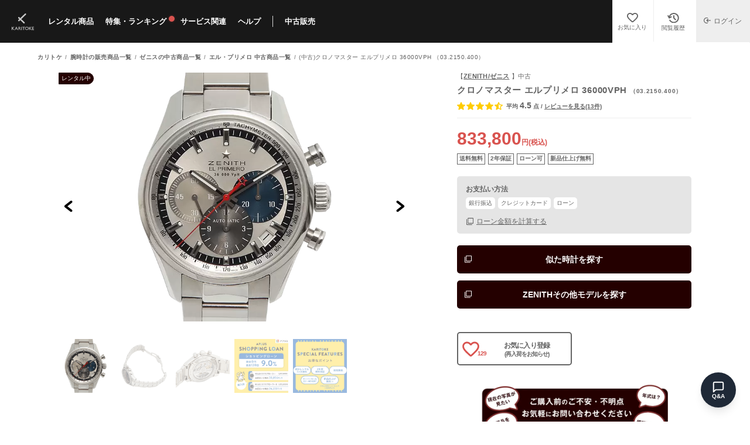

--- FILE ---
content_type: text/html; charset=utf-8
request_url: https://karitoke.jp/shop/item/1025/detail
body_size: 24353
content:
<!DOCTYPE html>
<html lang="ja">
  <head>
      <script>
  window.dataLayer = window.dataLayer || [];
  dataLayer.push({
    't_pre_member_id': '',
    'hashed_member_id': '',
    'member_rank': '',

    'pre_member_type': '',
    'member_status': '',

    'rental_plan': '',
    'rental_price': '',
    'reserve_plan': '',
    'reserve_price': ''
  });
</script>

      <!-- Google Tag Manager -->
<script>(function(w,d,s,l,i){w[l]=w[l]||[];w[l].push({'gtm.start':
    new Date().getTime(),event:'gtm.js'});var f=d.getElementsByTagName(s)[0],
    j=d.createElement(s),dl=l!='dataLayer'?'&l='+l:'';j.async=true;j.src=
    'https://www.googletagmanager.com/gtm.js?id='+i+dl;f.parentNode.insertBefore(j,f);
})(window,document,'script','dataLayer','GTM-PDS4RBD');</script>
<!-- End Google Tag Manager -->

<!-- Google Tag Manager -->
<script>(function(w,d,s,l,i){w[l]=w[l]||[];w[l].push({'gtm.start':
    new Date().getTime(),event:'gtm.js'});var f=d.getElementsByTagName(s)[0],
  j=d.createElement(s),dl=l!='dataLayer'?'&l='+l:'';j.async=true;j.src=
  'https://www.googletagmanager.com/gtm.js?id='+i+dl;f.parentNode.insertBefore(j,f);
})(window,document,'script','dataLayer','GTM-MM996H2');</script>
<!-- End Google Tag Manager -->

<script async src="https://www.googletagmanager.com/gtag/js?id=AW-789103291"></script> <script> window.dataLayer = window.dataLayer || []; function gtag(){dataLayer.push(arguments);} gtag('js', new Date()); gtag('config', 'AW-789103291'); </script>


      <script>
  (function(i,s,o,g,r,a,m){i['GoogleAnalyticsObject']=r;i[r]=i[r]||function(){
  (i[r].q=i[r].q||[]).push(arguments)},i[r].l=1*new Date();a=s.createElement(o),
  m=s.getElementsByTagName(o)[0];a.async=1;a.src=g;m.parentNode.insertBefore(a,m)
  })(window,document,'script','https://www.google-analytics.com/analytics.js','ga');

  ga('create', 'UA-99304255-1', 'auto');
  ga('require', 'linkid');
  ga('send', 'pageview');
</script>

      <meta name="facebook-domain-verification" content="6j9b0kkqnsf9x1vrqm624xk7t856pb" />


    <!--
==============================
head
==============================
-->
<meta charset="UTF-8">
<meta http-equiv="X-UA-Compatible" content="IE=edge,chrome=1">
<meta name="viewport" content="width=device-width,initial-scale=1.0,viewport-fit=cover,maximum-scale=1.0">
<meta name="format-detection" content="telephone=no">
<meta name="twitter:card" content="summary_large_image">
<meta name="p:domain_verify" content="2ea25ca70fc9e06517215b8bc61cb27c"/>


<meta name="csrf-param" content="authenticity_token" />
<meta name="csrf-token" content="FwexMhXkWk5TUiCIXn5Mklv6OsKVkpeIWc6kIYpf2scDLSMJGGB1LQjebM7a01mKYjD4XXAtZJ0eVfYbQ5GixA==" />

<title>中古【03.2150.400】ゼニス（ZENITH） クロノマスター エルプリメロ 36000VPH ｜カリトケ</title>
<meta name="description" content="クロノグラフの名門ブランド「ゼニス」から同ブランドを代表する「エルプリメロ 36000VPH」。毎時36000振動が心地よく伝わる1本。">
<meta name="keywords" content="zenith,クロノマスター エルプリメロ 36000vph ,レンタル">
<link rel="canonical" href="https://karitoke.jp/shop/item/1025/detail">
<meta property="og:title" content="中古【03.2150.400】ゼニス（ZENITH） クロノマスター エルプリメロ  36000VPH ｜カリトケ">
<meta property="og:description" content="クロノグラフの名門ブランド「ゼニス」から同ブランドを代表する「エルプリメロ 36000VPH」。毎時36000振動が心地よく伝わる1本。">
<meta property="og:author" content="nanashi.,inc.">
<meta property="og:type" content="website">
<meta property="og:url" content="https://karitoke.jp/shop/item/1025/detail">
<meta property="og:image" content="https://karitoke.jp/files/item/1/1025/21e068bb-d18e-4ba0-8bb7-9e8cec98a96d.png">
<meta property="og:site_name" content="カリトケ">
<meta property="article:publisher" content="https://www.facebook.com/karitoke.official/">
<meta property="article:app_id" content="973882069381621">



<link rel="stylesheet" media="all" href="https://karitoke.jp/assets/front/reset-4e0410f9fa8d1af62ad09da07e003b3dcdc504385d853e767e7679c4354c79f2.css" data-turbolinks-track="reload" />
<link rel="stylesheet" media="all" href="https://karitoke.jp/assets/front/common-1d3be55ef7d1dd6a2911371cf0d5aef36a55e2bf474630b98c865e12fda64230.css" data-turbolinks-track="reload" />
<link rel="stylesheet" media="all" href="https://karitoke.jp/assets/front/spinner-loading-d5b26f50dffee3175a081b6d5fa4f6f3557f217ee2db84a7abaf2ab333497e31.css" data-turbolinks-track="reload" />
<link rel="manifest" href="/manifest.json">

<meta name="application-name" content="カリトケ">
<meta name="apple-mobile-web-app-title" content="カリトケ">
<meta name="mobile-web-app-capable" content="yes">
<meta name="apple-mobile-web-app-status-bar-style" content="default">

<link rel="apple-touch-icon" href="/apple-touch-icon.png">
<link rel="apple-touch-icon-precomposed" href="/apple-touch-icon-precomposed.png">
<link rel="icon" href="https://karitoke.jp/images/common/ka_favicon_2024_12.ico" />
<script src="https://karitoke.jp/assets/front/application-fa88142d3b8df188cf19a9eece5b647e4448f4eab0336cb8e4de2301985a03d7.js" data-turbolinks-track="reload"></script>
<script src="https://karitoke.jp/assets/front/common-19fa8bb768517b41662ccaef34eaa02379d8e7e8faa3934c06d7fb0f7736c3d0.js" data-turbolinks-track="reload"></script>
<script src="https://karitoke.jp/assets/front/accordion-e0086aaebd0d78b3148cec196afa5eae1dc90cc66b9be039024fef062ada61a3.js" data-turbolinks-track="reload"></script>
<script src="https://karitoke.jp/assets/front/spinner-loading-add36af75e3792884da457b5074607823c02394fa20470f532d544f78a2dad4d.js" data-turbolinks-track="reload"></script>
<script src="https://r.moshimo.com/af/r/maftag.js"></script>


<script type="application/ld+json"> { "@context": "https://schema.org", "@type": "BreadcrumbList", "itemListElement": [ { "@type": "ListItem", "position": 1, "name": "TOP", "item": "https://karitoke.jp/" }, { "@type": "ListItem", "position": 2, "name": "腕時計の販売商品一覧", "item": "https://karitoke.jp/shop/item" }, { "@type": "ListItem", "position": 3, "name": "ゼニス(ZENITH)", "item": "https://karitoke.jp/brand/zenith?sex=1" }, { "@type": "ListItem", "position": 4, "name": "エル・プリメロ", "item": "https://karitoke.jp/item/1025/detail" }, { "@type": "ListItem", "position": 5, "name": "ZENITHクロノマスター エルプリメロ 36000VPH 【03.2150.400】の購入ページ", "item": "https://karitoke.jp/shop/item/1025/detail" }] } </script> <script type="application/ld+json"> { "@context": "https://schema.org/", "@type": "Product", "name": "ZENITHクロノマスター エルプリメロ 36000VPH 【03.2150.400】", "image": ["https://karitoke.jp/files/item/1/1025/webp_21e068bb-d18e-4ba0-8bb7-9e8cec98a96d.webp", "https://karitoke.jp/files/item/1/1025/webp_815d3fa9-2570-4bb8-8ba8-679d0e1e51bb.webp", "https://karitoke.jp/files/item/1/1025/webp_2187572c-4400-4099-8298-53440c7ed48f.webp", "https://karitoke.jp/files/item/1/1025/webp_4d667514-6ab5-4866-bee3-4be81b8c5cb7.webp"], "description": "【ZENITH/ゼニス】クロノマスター エルプリメロ 36000VPH (03.2150.400)のブランド腕時計、通販詳細ページです。クロノグラフの名門ブランド「ゼニス」から同ブランドを代表する「エルプリメロ 36000VPH」。毎時36000振動が心地よく伝わる1本。", "brand": { "@type": "Brand", "name": "ZENITH" }, "sku": "1025", "mpn": "03.2150.400", "offers": { "@type": "Offer", "url": "https://karitoke.jp/shop/item/1025/detail", "priceCurrency": "JPY", "price": "833800", "itemCondition": "https://schema.org/UsedCondition", "availability": "https://schema.org/InStock", "shippingDetails": { "@type": "OfferShippingDetails", "shippingRate": { "@type": "MonetaryAmount", "value": "0", "currency": "JPY" }, "shippingDestination": { "@type": "DefinedRegion", "addressCountry": "JP" }, "deliveryTime": { "@type": "ShippingDeliveryTime", "handlingTime": { "@type": "QuantitativeValue", "minValue": "5", "maxValue": "21", "unitCode": "DAY" }, "transitTime": { "@type": "QuantitativeValue", "minValue": "1", "maxValue": "5", "unitCode": "DAY" } } } } } </script> <script type="application/ld+json"> { "@context":"http://schema.org/", "@type":"Product", "name":"ZENITHクロノマスター エルプリメロ 36000VPH 【03.2150.400】", "image": ["https://karitoke.jp/files/item/1/1025/webp_21e068bb-d18e-4ba0-8bb7-9e8cec98a96d.webp", "https://karitoke.jp/files/item/1/1025/webp_815d3fa9-2570-4bb8-8ba8-679d0e1e51bb.webp", "https://karitoke.jp/files/item/1/1025/webp_2187572c-4400-4099-8298-53440c7ed48f.webp", "https://karitoke.jp/files/item/1/1025/webp_4d667514-6ab5-4866-bee3-4be81b8c5cb7.webp"], "description":"販売商品【ZENITH/ゼニス】クロノマスター エルプリメロ 36000VPH (03.2150.400)のブランド腕時計詳細ページです。", "offers":{ "@type":"AggregateOffer", "url":"https://karitoke.jp/item/1025/detail" }, "aggregateRating": { "@type":"AggregateRating", "ratingValue":4.5, "reviewCount":13 }, "review": [ { "@type":"Review", "datePublished":"2024/08/25", "reviewBody":["数年前までのデカ厚ブームから最近は、小さめのサイズも再び見直されている中、小さめのクロノグラフを考えておられる方におすすめできます。 もちろん裏側から鑑賞できるエルプリメロも素敵です。 そのほか、個人的には文字盤から風防までの間が比較的薄く、クロノグラフの針がピッチピチに詰め込んであるデザインも気に入っているところです。"], "author": { "@type":"Person", "name":"Donちゃん" }, "reviewRating": { "@type":"Rating", "ratingValue":5, "worstRating":"1", "bestRating":"5" } } ] } </script> 

      <link rel="stylesheet" media="all" href="https://karitoke.jp/assets/front/qa_bot-8e7d1a86a0d7d78566b4262f9d4a7b9c8ccb0011d1196174763cdd896f444978.css" data-turbolinks-track="reload" />
      <script src="https://karitoke.jp/assets/common/send_ajax_request-cf983449475f80ffb2e36e1b3e8bec52a39eb50a282d7d4b4719b8d1febd99c8.js" data-turbolinks-track="reload"></script>
      <script src="https://karitoke.jp/assets/front/qa_bot-10fade41df5965034f37070f6151900ac17bbe747365942046ec5df5fc91cb88.js" data-turbolinks-track="reload"></script>
    

  </head>

    <!-- Google Tag Manager (noscript) -->
<noscript><iframe src="https://www.googletagmanager.com/ns.html?id=GTM-PDS4RBD"
                  height="0" width="0" style="display:none;visibility:hidden"></iframe></noscript>
<!-- End Google Tag Manager (noscript) -->

<!-- Google Tag Manager (noscript) -->
<noscript><iframe src="https://www.googletagmanager.com/ns.html?id=GTM-MM996H2"
                  height="0" width="0" style="display:none;visibility:hidden"></iframe></noscript>
<!-- End Google Tag Manager (noscript) -->

  <div id="overlay-loading-indicator"><div class="spinner"></div></div>

  
<link rel="stylesheet" media="all" href="https://karitoke.jp/assets/front/item-68e7b15ff6bb99450e45939073c200b0729a6d8993acc865841126b6e7de6318.css" data-turbolinks-track="reload" />
<link rel="stylesheet" media="all" href="https://karitoke.jp/assets/front/common/item_detail-496e34175b77b5cfa74ad3375d3fb8b5cac29a325701bf9c4449833dc50b5065.css" data-turbolinks-track="reload" />
<link rel="stylesheet" media="all" href="https://karitoke.jp/assets/front/item_comparison_item-04cb892ef3532b6460de53d0bdb76f33185065e32cbcfb08c65984189bdf5c22.css" data-turbolinks-track="reload" />
<link rel="stylesheet" media="all" href="https://karitoke.jp/assets/front/shop-6bb3c6fd834149d6f9085f0165274f86ecce96899f0879b97ce1dda2cf330d8e.css" data-turbolinks-track="reload" />
<link rel="stylesheet" media="all" href="https://karitoke.jp/assets/front/loan_simulator_modal-00b5c28c84e4a695ecec5a80dfcbd36571de224f2e0ca6c8ff10ce5ac47b06c6.css" data-turbolinks-track="reload" />

<link rel="stylesheet" media="all" href="https://karitoke.jp/assets/front/review_staff-c839d39b44cb5acde7c7e8961f685b2836c37e17f8b0f98e666376e6a0c480ba.css" data-turbolinks-track="reload" />
<link rel="stylesheet" media="print" href="https://karitoke.jp/assets/front/favorite-f93dbd99a03f3e444d0802745a7eadd50dd27d03baa4e6942c7f45f804dbf62e.css" data-turbolinks-track="reload" onload="this.media=&quot;all&quot;" />
<link rel="stylesheet" media="all" href="https://karitoke.jp/assets/front/ac_list-e068393e353f9e90c5ac10e78f97aebcec6aa148185557744754df8159c95148.css" data-turbolinks-track="reload" />
<link rel="stylesheet" media="all" href="https://karitoke.jp/assets/front/splide/splide-core.min-0d218bec53c3b01488ba214b50554d2ef15d6b7115cb4e22f4e1107383bfbcea.css" data-turbolinks-track="reload" />
<link rel="stylesheet" media="all" href="https://karitoke.jp/assets/front/splide/splide_slide-39988bc8ec8bd58ae806c5bcf11e84c9de5c0489c0389fc282618ceac67eff4e.css" data-turbolinks-track="reload" />
<link rel="stylesheet" media="all" href="https://karitoke.jp/assets/front/splide/splide_arrow-fceb9b9761070011cac58954c5f50eb112082caf009a7be28d19e9cd4f8fdb6d.css" data-turbolinks-track="reload" />
<link rel="stylesheet" media="all" href="https://karitoke.jp/assets/front/splide/splide_pagination-9440559813a5bd7de22d302b6c4ad46461a39c1c3102f541bfedaa29864e1d81.css" data-turbolinks-track="reload" />
<link rel="stylesheet" media="all" href="https://karitoke.jp/assets/front/collection_slider-72ca1581fbd878c3be789d00de4f73fc25ceade7012adb9c2bead91fc97efd63.css" data-turbolinks-track="reload" />
<link rel="stylesheet" media="all" href="https://karitoke.jp/assets/front/shimmer_animation-de6a747c11f2f625b286c5ab55b48fed0b5bf8b42bc029564e8b513643198711.css" data-turbolinks-track="reload" />
<link rel="stylesheet" media="all" href="https://karitoke.jp/assets/front/history_item_comparison-5d1d772910516a0aa325d217085a5f3e8ac524143d22cd57bd169fb54371bc7b.css" data-turbolinks-track="reload" />


<script src="https://karitoke.jp/assets/common/collapser-110b3a57b20d63c930eef59df2287e1441fe5d88b6f25a6b2c6aa8ca9b5f28f8.js" data-turbolinks-track="reload"></script>
<script src="https://karitoke.jp/assets/front/shop/comparison_shop_data-52f864bd9772daaace3f22eac85bdea77774f55f7a601ca187d719fcd255804d.js" data-turbolinks-track="reload"></script>
<script src="https://karitoke.jp/assets/common/send_ajax_request-cf983449475f80ffb2e36e1b3e8bec52a39eb50a282d7d4b4719b8d1febd99c8.js" data-turbolinks-track="reload"></script>
<script src="https://karitoke.jp/assets/front/common/item_detail-ed5f3fb6af314d192e9354df0a36a6b608575f634abf63f3769ea563ccd8b0fa.js" data-turbolinks-track="reload"></script>
<script src="https://karitoke.jp/assets/front/splide/splide.min-7258a0f62f2e814580a1eb7bc4050afbd310f7f1bbf01eeff3d8269790e3eb63.js" data-turbolinks-track="reload"></script>
<script src="https://karitoke.jp/assets/front/splide/splide_options/option_generator-4762f65d6ca9c37da18f27b4f5cfc75f71b6841fe163291b0dfd5ce0c60fb5e1.js" data-turbolinks-track="reload"></script>
<script src="https://karitoke.jp/assets/common/get_func-0477879897f287aa87d11a211671fbe15b59d9961e33169d6150eac2b8796862.js" data-turbolinks-track="reload"></script>
<script src="https://karitoke.jp/assets/front/common/item_image_place_holder-11908fd9e525e0e213270c0f891b6aa4e91bc90069907ce556304f4d82f4ad3b.js" data-turbolinks-track="reload"></script>
<script src="https://karitoke.jp/assets/front/common/scroll_visibility_toggler-4a5512b91e06718e381d1e2040a420ebc518e0a14cc4c443d784bc9d2c1f2b03.js" data-turbolinks-track="reload"></script>
<script src="https://karitoke.jp/assets/front/navigable_modal-2664d1e9748ce3c81d27e80a43adba5afaa5471117f5255c4dd79840b97a7a3a.js" data-turbolinks-track="reload"></script>

<script type="text/javascript">
  var dataLayer = dataLayer || [];
  dataLayer.push({
      'PageType': 'Productpage',
      'HashedEmail': '',
      'ProductID': '1025'
  });
</script>


  <script type="text/javascript">
      (function(s,m,n,l,o,g,i,c,a,d){c=(s[o]||(s[o]={}))[g]||(s[o][g]={});if(c[i])return;c[i]=function(){(c[i+"_queue"]||(c[i+"_queue"]=[])).push(arguments)};a=m.createElement(n);a.charset="utf-8";a.async=true;a.src=l;d=m.getElementsByTagName(n)[0];d.parentNode.insertBefore(a,d)})(window,document,"script","https://cd.ladsp.com/script/pixel2_asr.js","Smn","Logicad","pixel_asr");
      Smn.Logicad.pixel_asr({
          "smnAdvertiserId":"00012611",
          "smnProductGroupId":"00015650",
          "smnAdvertiserProductId": "1025"
      });
  </script>


<body id="detail" class="karitoke_page shop shop_detail">

<form id="form" role="form" name="form" action="/shop/buy/cart" accept-charset="UTF-8" method="post"><input type="hidden" name="authenticity_token" value="ImBw/1nCnE7kGmnS6TbpxZt6VAag5EgjW3h1X9QufiM491swlfbnBpjdL5Q5FcMVmJKV29jzpeckdm3YiHd/YQ==" />
  <input value="1025" type="hidden" name="id" id="id" />

  <dialog id="confirm_size">
    <div class="popup_wrapper">
      <button type="button" class="dialog-close" aria-label="閉じる" data-dialog-close></button>
      <div class="popup_defa mx_w500">
        <div>
          <div class="sample_detail_w_wrap">
            <p class="sample_head">ご注意ください</p>
            <p class="confirm_size_preface">
              お客さまの手首サイズが、お選びいただいた商品のベルト最大サイズを超過しています。最大サイズに調整し、発送することは可能ですが、ご着用できない可能性がございます。</p>
            <p>上記内容を了承のうえで発送を希望される場合は、このまま購入手続き画面へお進みください。
            </p>
            <p class="btn_br btn_fix">
              <a href='javascript:document.form.submit()' class='buy_link' data-turbolinks='false'>購入手続きへ</a>
            </p>
          </div>
        </div>
      </div>
    </div>
  </dialog>
</form>
<div id="anxiety_avoidance" style="overflow-y: auto; position: fixed; bottom: 0; z-index: 500; width: 100%; display: none;padding: 30px 0;">
  <div class="popup_defa">
    <div class="popup_contenct_wrap">
      <p class="sample_btn_close" id="close_button">close</p>
      <div class="popup_contenct">
        <p class="sample_head" id="popup_title">気になることはございますか？</p>
        <p class="popup_content_text" id="popup_body"></p>
        <p class="btn_br">
          <a id="anxiety1_button" style="display: none;">なぜ安い？</a>
          <a id="anxiety2_button" style="display: none;">保証</a>
          <a id="anxiety3_button" style="display: none;">返品・交換</a>
          <a id="back_button" style="display: none;">戻る</a>
          <a class="sample_btn_close" id="close_sub_button" style="display: none;">閉じる</a>
        </p>
      </div>
    </div>
  </div>
</div>

<script>
  new NavigableModal({
    modalId: 'anxiety_avoidance',
    titleId: 'popup_title',
    bodyId: 'popup_body',
    backButtonId: 'back_button',
    closeButtonId: 'close_button',
    closeSubButtonId: 'close_sub_button',
    showDelay: 10000,
    animationDuration: 200,
    defaultTitle: '気になることはございますか？',
    contents: [
      {
        id: 'anxiety1_button',
        title: 'なぜ安い？',
        body: '中古相場を参考に、他社の販売価格などを考慮し業界最安値になるよう決めています。当社はレンタルビジネスが主であり、販売からの利益だけに頼らないレンタルサービスだからこそ、お手頃価格でのご提供を目指しています。'
      },
      {
        id: 'anxiety2_button',
        title: '保証について',
        body: 'KARITOKEで購入された全ての腕時計に購入から2年間の保証を付けています。正常なご使用で生じた自然故障について、弊社が無償で修理いたします。保証対象外となる場合もありますので、カリトケ購入保証規定にて詳細をご確認ください。'
      },
      {
        id: 'anxiety3_button',
        title: '返品・交換について',
        body: '不良品やご注文と異なる商品が届いてしまった場合、商品到着後8日以内に弊社にご連絡いただいた場合に限り、商品の交換または返品・返金をいたします。（レンタル後に購入する場合は対象外です）'
      }
    ]
  }).init();
</script>
<dialog id="about_condition">
  <div class="popup_wrapper">
    <button type="button" class="dialog-close" aria-label="閉じる" data-dialog-close></button>
    <div class="popup_defa">
      <div class="sample_detail_w_wrap">
        <div class="about_condition_detail main_contents">
          <p class="sample_head">商品状態</p>
          <dl class="about_condition_detail">
            <dt>A</dt>
            <dd>目立たない部分にキズあり</dd>
          </dl>
        </div>
        <p class="about_condition_intro">
            全体的に細かな傷
        </p>
      </div>
      <div class="sample_detail_w_wrap">
        <p class="about_condition_title">商品ランクについて</p>
        <div class="about_condition_detail">
            <dl>
              <dt>S</dt>
              <dd>使用感がなくキレイな状態</dd>
            </dl>
            <dl>
              <dt>A</dt>
              <dd>目立たない部分にキズあり</dd>
            </dl>
            <dl>
              <dt>B</dt>
              <dd>細かいキズあり</dd>
            </dl>
            <dl>
              <dt>C</dt>
              <dd>キズや使用感あり</dd>
            </dl>
            <dl>
              <dt>D</dt>
              <dd>目立つキズや使用感あり</dd>
            </dl>
        </div>
      </div>
      <p class="caption cl_g ta_c">※すべての商品はレンタルのご返却後、検品・クリーニングを行っています</p>
    </div>
  </div>
</dialog>

  <dialog id="similar_items_modal" class="item_model_list_modal">
    <p class="item_model_list_modal_title">
      似ている時計
    </p>
    <div class="item_wrap">
        <a class="item_contents" href="/shop/item/202/detail" id="list_item_anc_202" data-turbolinks="false">
          <dl>
            <dt>
                <p class="rental_icon">レンタル中</p>
              <picture> <source type="image/webp" srcset="https://karitoke.jp/files/item/0/202/webp_limit_290x290_18a6e392-4ea8-450c-9f94-3cf2522b5027.webp" width="290" height="290"> <img m_model_name="エル・プリメロ" m_brand_name="ZENITH" alt="ZENITH エル・プリメロ(03.2044.4061/01.C746)" src="https://karitoke.jp/files/item/0/202/limit_290x290_18a6e392-4ea8-450c-9f94-3cf2522b5027.png" width="290" height="290" /> </picture> 
            </dt>
            <dd>
              <p class="en">
                <span class="plan">executive1</span>
                <span class="brand">ZENITH</span>
                <span class="name count_name">クロノマスター エルプリメロ 1969 ツアーオートエディション</span>
              </p>
            </dd>
          </dl>
        </a>
        <a class="item_contents" href="/shop/item/802/detail" id="list_item_anc_802" data-turbolinks="false">
          <dl>
            <dt>
              <picture> <source type="image/webp" srcset="https://karitoke.jp/files/item/0/802/webp_limit_290x290_c64aa83e-ce05-4af3-88c8-22fd43c6ae06.webp" width="290" height="290"> <img m_model_name="エル・プリメロ" m_brand_name="ZENITH" alt="ZENITH エル・プリメロ(03.2160.4047)" src="https://karitoke.jp/files/item/0/802/limit_290x290_c64aa83e-ce05-4af3-88c8-22fd43c6ae06.png" width="290" height="290" /> </picture> 
            </dt>
            <dd>
              <p class="en">
                <span class="plan">executive1</span>
                <span class="brand">ZENITH</span>
                <span class="name count_name">クロノマスター エルプリメロ オープン ムーンフェイズ</span>
              </p>
            </dd>
          </dl>
        </a>
        <a class="item_contents" href="/shop/item/1716/detail" id="list_item_anc_1716" data-turbolinks="false">
          <dl>
            <dt>
              <picture> <source type="image/webp" srcset="https://karitoke.jp/files/item/1/1716/webp_limit_290x290_69585b07-aa68-45b6-957d-843b56acd087.webp" width="290" height="290"> <img m_model_name="エル・プリメロ" m_brand_name="ZENITH" alt="ZENITH エル・プリメロ(03.2085.4021)" src="https://karitoke.jp/files/item/1/1716/limit_290x290_69585b07-aa68-45b6-957d-843b56acd087.png" width="290" height="290" /> </picture> 
            </dt>
            <dd>
              <p class="en">
                <span class="plan">executive1</span>
                <span class="brand">ZENITH</span>
                <span class="name count_name">クロノマスター エルプリメロ   </span>
              </p>
            </dd>
          </dl>
        </a>
        <a class="item_contents" href="/shop/item/60240/detail" id="list_item_anc_60240" data-turbolinks="false">
          <dl>
            <dt>
                <p class="rental_icon">レンタル中</p>
              <picture> <source type="image/webp" srcset="https://karitoke.jp/files/item/60/60240/webp_limit_290x290_e4379a7b-2d3f-471d-81f9-196c1f548be2.webp" width="290" height="290"> <img m_model_name="エル・プリメロ" m_brand_name="ZENITH" alt="ZENITH エル・プリメロ(03.2040.4061)" src="https://karitoke.jp/files/item/60/60240/limit_290x290_e4379a7b-2d3f-471d-81f9-196c1f548be2.png" width="290" height="290" /> </picture> 
            </dt>
            <dd>
              <p class="en">
                <span class="plan">luxury</span>
                <span class="brand">ZENITH</span>
                <span class="name count_name">クロノマスター エルプリメロ オープン</span>
              </p>
            </dd>
          </dl>
        </a>
        <a class="item_contents" href="/shop/item/60613/detail" id="list_item_anc_60613" data-turbolinks="false">
          <dl>
            <dt>
              <picture> <source type="image/webp" srcset="https://karitoke.jp/files/item/60/60613/webp_limit_290x290_cc4b5501-1859-4e16-bd89-6f962d9cbefd.webp" width="290" height="290"> <img m_model_name="エル・プリメロ" m_brand_name="ZENITH" alt="ZENITH エル・プリメロ(03.2040.4061)" src="https://karitoke.jp/files/item/60/60613/limit_290x290_cc4b5501-1859-4e16-bd89-6f962d9cbefd.png" width="290" height="290" /> </picture> 
            </dt>
            <dd>
              <p class="en">
                <span class="plan">executive1</span>
                <span class="brand">ZENITH</span>
                <span class="name count_name">クロノマスター エルプリメロ オープン </span>
              </p>
            </dd>
          </dl>
        </a>
        <a class="item_contents" href="/shop/item/60645/detail" id="list_item_anc_60645" data-turbolinks="false">
          <dl>
            <dt>
                <p class="rental_icon">レンタル中</p>
              <picture> <source type="image/webp" srcset="https://karitoke.jp/files/item/60/60645/webp_limit_290x290_1cf24375-656f-4c0f-9ab4-46af78d76531.webp" width="290" height="290"> <img m_model_name="エル・プリメロ" m_brand_name="ZENITH" alt="ZENITH エル・プリメロ(03.3100.3600/69.M3100)" src="https://karitoke.jp/files/item/60/60645/limit_290x290_1cf24375-656f-4c0f-9ab4-46af78d76531.png" width="290" height="290" /> </picture> 
            </dt>
            <dd>
              <p class="en">
                <span class="plan">executive2</span>
                <span class="brand">ZENITH</span>
                <span class="name count_name">クロノマスター スポーツ</span>
              </p>
            </dd>
          </dl>
        </a>
        <a class="item_contents" href="/shop/item/60825/detail" id="list_item_anc_60825" data-turbolinks="false">
          <dl>
            <dt>
                <p class="rental_icon">レンタル中</p>
              <picture> <source type="image/webp" srcset="https://karitoke.jp/files/item/60/60825/webp_limit_290x290_eaf22311-dbec-4d78-a5df-9af413114529.webp" width="290" height="290"> <img m_model_name="エル・プリメロ" m_brand_name="ZENITH" alt="ZENITH エル・プリメロ(03.3100.3600)" src="https://karitoke.jp/files/item/60/60825/limit_290x290_eaf22311-dbec-4d78-a5df-9af413114529.png" width="290" height="290" /> </picture> 
            </dt>
            <dd>
              <p class="en">
                <span class="plan">executive1</span>
                <span class="brand">ZENITH</span>
                <span class="name count_name">クロノマスター スポーツ </span>
              </p>
            </dd>
          </dl>
        </a>
        <a class="item_contents" href="/shop/item/60919/detail" id="list_item_anc_60919" data-turbolinks="false">
          <dl>
            <dt>
                <p class="rental_icon">レンタル中</p>
              <picture> <source type="image/webp" srcset="https://karitoke.jp/files/item/60/60919/webp_limit_290x290_aeed9406-2ce9-4f6b-af7b-eca07d9a6fee.webp" width="290" height="290"> <img m_model_name="エル・プリメロ" m_brand_name="ZENITH" alt="ZENITH エル・プリメロ(03.2080.4021)" src="https://karitoke.jp/files/item/60/60919/limit_290x290_aeed9406-2ce9-4f6b-af7b-eca07d9a6fee.png" width="290" height="290" /> </picture> 
            </dt>
            <dd>
              <p class="en">
                <span class="plan">premium</span>
                <span class="brand">ZENITH</span>
                <span class="name count_name">クロノマスター エルプリメロ インデックスダイヤ </span>
              </p>
            </dd>
          </dl>
        </a>
        <a class="item_contents" href="/shop/item/61026/detail" id="list_item_anc_61026" data-turbolinks="false">
          <dl>
            <dt>
              <picture> <source type="image/webp" srcset="https://karitoke.jp/files/item/61/61026/webp_limit_290x290_1cad3cd6-b8b2-4c46-b278-28f53ade6fbb.webp" width="290" height="290"> <img m_model_name="エル・プリメロ" m_brand_name="ZENITH" alt="ZENITH エル・プリメロ(03.2150.400)" src="https://karitoke.jp/files/item/61/61026/limit_290x290_1cad3cd6-b8b2-4c46-b278-28f53ade6fbb.png" width="290" height="290" /> </picture> 
            </dt>
            <dd>
              <p class="en">
                <span class="plan">executive1</span>
                <span class="brand">ZENITH</span>
                <span class="name count_name">クロノマスター エルプリメロ 36000VPH</span>
              </p>
            </dd>
          </dl>
        </a>
        <a class="item_contents" href="/shop/item/61044/detail" id="list_item_anc_61044" data-turbolinks="false">
          <dl>
            <dt>
                <p class="rental_icon">レンタル中</p>
              <picture> <source type="image/webp" srcset="https://karitoke.jp/files/item/61/61044/webp_limit_290x290_ffa5d395-471d-4053-b059-1c2998d584f7.webp" width="290" height="290"> <img m_model_name="エル・プリメロ" m_brand_name="ZENITH" alt="ZENITH エル・プリメロ(03.3300.3604/69.M3300)" src="https://karitoke.jp/files/item/61/61044/limit_290x290_ffa5d395-471d-4053-b059-1c2998d584f7.png" width="290" height="290" /> </picture> 
            </dt>
            <dd>
              <p class="en">
                <span class="plan">executive1</span>
                <span class="brand">ZENITH</span>
                <span class="name count_name">クロノマスター エルプリメロ オープン</span>
              </p>
            </dd>
          </dl>
        </a>
        <a class="item_contents" href="/shop/item/61170/detail" id="list_item_anc_61170" data-turbolinks="false">
          <dl>
            <dt>
                <p class="rental_icon">レンタル中</p>
              <picture> <source type="image/webp" srcset="https://karitoke.jp/files/item/61/61170/webp_limit_290x290_83607de4-83e7-4a9f-8de7-14201a960bc4.webp" width="290" height="290"> <img m_model_name="エル・プリメロ" m_brand_name="ZENITH" alt="ZENITH エル・プリメロ(03.3102.3600/02.M3100)" src="https://karitoke.jp/files/item/61/61170/limit_290x290_83607de4-83e7-4a9f-8de7-14201a960bc4.png" width="290" height="290" /> </picture> 
            </dt>
            <dd>
              <p class="en">
                <span class="plan">executive3</span>
                <span class="brand">ZENITH</span>
                <span class="name count_name">クロノマスター スポーツ ヨシダスペシャル</span>
              </p>
            </dd>
          </dl>
        </a>
    </div>
    <p class="sample_btn_close" data-dialog-close>close</p>
  </dialog>

  <dialog id="samebrand_items_modal" class="item_model_list_modal">
    <p class="item_model_list_modal_title">
      ZENITH<br class="sp_Only">その他モデルを探す
    </p>
    <div class="item_wrap">
        <a class="item_contents" href="/shop/item/60790/detail" id="list_item_anc_60790" data-turbolinks="false">
          <dl>
            <dt>
              <picture> <source type="image/webp" srcset="https://karitoke.jp/files/item/60/60790/webp_limit_290x290_8c7b95cb-505c-48d2-9c2c-d45fa6bddc51.webp" width="290" height="290"> <img m_model_name="デファイ" m_brand_name="ZENITH" alt="ZENITH デファイ(95.9000.670/78.Ｍ9000)" src="https://karitoke.jp/files/item/60/60790/limit_290x290_8c7b95cb-505c-48d2-9c2c-d45fa6bddc51.png" width="290" height="290" /> </picture> 
            </dt>
            <dd>
              <p class="en">
                <span class="plan">luxury</span>
                <span class="brand">ZENITH</span>
                <span class="name count_name">デファイ クラシック</span>
              </p>
            </dd>
          </dl>
        </a>
        <a class="item_contents" href="/shop/item/60886/detail" id="list_item_anc_60886" data-turbolinks="false">
          <dl>
            <dt>
              <picture> <source type="image/webp" srcset="https://karitoke.jp/files/item/60/60886/webp_limit_290x290_4886fb36-fd75-48c6-b377-0f2a2dd9286a.webp" width="290" height="290"> <img m_model_name="デファイ" m_brand_name="ZENITH" alt="ZENITH デファイ(95.9003.9004)" src="https://karitoke.jp/files/item/60/60886/limit_290x290_4886fb36-fd75-48c6-b377-0f2a2dd9286a.png" width="290" height="290" /> </picture> 
            </dt>
            <dd>
              <p class="en">
                <span class="plan">executive1</span>
                <span class="brand">ZENITH</span>
                <span class="name count_name">デファイ エルプリメロ21</span>
              </p>
            </dd>
          </dl>
        </a>
    </div>
    <p class="sample_btn_close" data-dialog-close>close</p>
  </dialog>

  <dialog class="modal_select_background" id="loan-simulator-modal">
  <div class="popup_wrapper">
    <button type="button" class="dialog-close" aria-label="閉じる" data-dialog-close></button>
  <div class="popup_defa">
    <form action="/shop/loan_simulator" accept-charset="UTF-8" data-remote="true" method="post"><input type="hidden" name="authenticity_token" value="UzrXh3MsIsRAyMimL9xK5S68wh9BbNPwtWVoGW+uPczVb3/sc3jO/MQ4b/EloxEjfy/KTOPCpmfacwx+TnuOmA==" />
      <div class="sample_detail_w_wrap ">
        <p class="sample_head">ショッピングローン<br>フリープラン(残債型) シミュレータ</p>
        <p class="fs14 lh14 mb10">アプラス（新生銀行グループ）のショッピングローン フリープランにて、12～120回までのお支払回数を指定することができます。<br>
          このシミュレータはお支払い金額の目安としてご使用ください。<br>
          所定の審査が必要になりますが、通常は1~2日程度で審査が完了します。</p>
        <p class="caption">※合計金額（税込）が3万円未満、又は月々の支払額が3,000円未満の場合は、ショッピングローンをご利用になれません。</p>
        <p class="caption">※手数料はお客さまの負担となります。</p>
        <p class="caption">※端数処理の都合上、若干の誤差を生じることがあります。</p>
      </div>

      <div class="loan-input-contents-wrap">
        <div class="loan-input-contents">
          <div class="loan-input-contents__part">
            <div class="loan-input-contents__title">お借入希望金額</div>
            <div>
              <div class="loan-input-contents__price">
                <input id="principal" inputmode="numeric" class="form-control" autocomplete="" placeholder="" required="required" readOnly="required" value="833,800" style="background-color: #64646430;" type="text" name="buy[principal]" />
                <span>円</span>
              </div>
            </div>
          </div>
          <div class="loan-input-contents__part">
            <div class="loan-input-contents__title">お支払い希望条件</div>
            <div>
              <label>
                お支払い回数
              </label>
              <div class="loan-input-contents__month">
                    <span class="loan-input-contents__month-select-wrap">
                    <select name="buy[months]" id="buy_months"><option value="12">12回</option>
<option value="24">24回</option>
<option value="36">36回</option>
<option value="48">48回</option>
<option value="60">60回</option>
<option value="72">72回</option>
<option value="84">84回</option>
<option value="96">96回</option>
<option value="108">108回</option>
<option value="120">120回</option></select>
                    </span>
                <span>回</span>
              </div>
            </div>
            <div class="loan-input-contents__rate">
              <label>
                利率
              </label>
              <div class="loan-input-contents__rate--number">
                9.0
                <input value="9" type="hidden" name="buy[annual_rate]" id="buy_annual_rate" /><span>%</span>
              </div>
            </div>
          </div>
        </div>
        <div class="simulation-execution-button">
          <input type="submit" name="commit" value="入力内容で計算する" id="simulate-btn" data-disable-with="計算中..." />
        </div>
      </div>
</form>    <div id="simulator-result"></div>
  </div>
  </div>

</dialog>
<script>
  document.addEventListener("DOMContentLoaded", function () {
      // 数値を3桁区切りのカンマ表示にフォーマットする関数
      function formatNumberWithCommas(num) {
      // 数値以外の文字を除去
      const cleanedNum = num.toString().replace(/\D/g, '');

      // 空文字の場合はそのまま返す
      if (cleanedNum === '') return '';

      // 数値を3桁区切りでカンマを追加
      return parseInt(cleanedNum).toLocaleString();
    }

      // カンマを除去して数値のみにする関数
      function removeCommas(str) {
      return str.replace(/,/g, '');
    }

      // 入力フィールドにイベントリスナーを追加する関数
      function addFormatting(inputElement) {
      // フォーカスが当たった時：カンマを除去
      inputElement.addEventListener('focus', function() {
        this.value = removeCommas(this.value);
      });

      // フォーカスが外れた時：3桁区切りのカンマを追加
      inputElement.addEventListener('blur', function() {
      if (this.value.trim() !== '') {
      this.value = formatNumberWithCommas(this.value);
    }
    });

      // 入力中：数値以外を除去（オプション）
      inputElement.addEventListener('input', function() {
      // カーソル位置を保存
      const cursorPosition = this.selectionStart;
      const originalLength = this.value.length;

      // 数値以外を除去
      this.value = this.value.replace(/\D/g, '');

      // カーソル位置を調整
      const newLength = this.value.length;
      const lengthDiff = newLength - originalLength;
      this.setSelectionRange(cursorPosition + lengthDiff, cursorPosition + lengthDiff);
    });
    }

    const numberInput = document.getElementById('principal');
    addFormatting(numberInput);
  });
</script>
<div id="zoomViewer" class="zoom-viewer"></div>
<div id="imageViewerModal" class="image-viewer-modal">

  <div class="product-viewer">
    <div class="main-image">
      <img id="mainImage" src="" alt="">
    </div>
    <!-- 閉じるボタン -->
    <button type="button" id="viewerCloseModalBtn" class="viewer-close-modal-btn">閉じる</button>
    <div class="viewer-thumbnails" id="viewerThumbContainer">
          <img class="item-thumb viewer-thumb active" loading="lazy" src="https://karitoke.jp/files/item/1/1025/815d3fa9-2570-4bb8-8ba8-679d0e1e51bb.png" />
          <img class="item-thumb viewer-thumb" loading="lazy" src="https://karitoke.jp/files/item/1/1025/2187572c-4400-4099-8298-53440c7ed48f.png" />
          <img class="item-thumb viewer-thumb" loading="lazy" src="https://karitoke.jp/files/item/1/1025/4d667514-6ab5-4866-bee3-4be81b8c5cb7.png" />
        <img class="accessory-thumb viewer-thumb" loading="lazy" src="https://karitoke.jp/files/item/1/1025/accessory/23624d57-ffa2-425c-ba39-2846e1ea3f5e.jpeg" />
        <img class="accessory-thumb viewer-thumb" loading="lazy" src="https://karitoke.jp/files/item/1/1025/accessory/21225536-ab4a-467c-a8a1-82a9cae310db.jpeg" />
    </div>
  </div>
</div>


    <!--
  ==============================
  header
  ==============================
  -->
  <header class="common_header_v2">
    <div class="header_wrapper_v2">
      <div class="spm_box">
        <div class="site_logo_wrap">
          <p class="RI_logo site_logo active-indicator-target">
            <a href="/" data-turbolinks="false"><span class="ri_logomarkb"><img alt="カリトケ" src="https://karitoke.jp/images/common/common_logomarl_karitoke_g_bg0.svg" width="38" height="33" /></span></a>
          </p>
          <p class="RI_logo site_logo shop_logo active-indicator-target">
            <a href="/shop/item" data-turbolinks="false"><span class="ri_logomarkb"><img alt="カリトケ" src="https://karitoke.jp/images/common/m_shoping_w.png" width="44" height="33" /></span></a>
          </p>
          <div class="sptab_head_sub">
            <p class="sptab_head_index sptab_head_sbox">
              <a href="/" data-turbolinks="false" target="_blank">
                <span class="sptab_head_text">KARITOKE</span>
              </a>
            </p>
            <p class="sptab_head_shop sptab_head_sbox">
              <a href="/shop/item" data-turbolinks="false" target="_blank">
                <span class="sptab_head_text">中古販売</span>
              </a>
            </p>
              <p class="sptab_head_guide sptab_head_sbox active-indicator-target">
                <a href="/userguide" data-turbolinks="false"><span class="sptab_head_text">HOW TO</span></a>
              </p>
            <p class="sptab_head_favorite sptab_head_sbox active-indicator-target">
              <a href="/mypage/favorite" data-turbolinks="false"><span class="sptab_head_text">お気に入り</span></a>
            </p>
            <p class="sptab_head_history sptab_head_sbox active-indicator-target">
              <a href="/item_history" data-turbolinks="false"><span class="sptab_head_text">閲覧履歴</span></a>
            </p>
            <p class="sptab_head_itemFilter sptab_head_sbox">
              <a id="sptab_head_itemFilter" href="#" data-turbolinks="false"><span class="sptab_head_text">HOW TO</span></a>
            </p>
          </div>

            <a class="active-indicator-target" id="header-login-btn" data-turbolinks="false" href="/sign_in?a=header&amp;f=top&amp;item_id=1025">
              <div class="header-icon__mypage-box">
                <p class="box-container login-icon"></p>
              </div>
</a>        </div>

      </div>
      <div class="bothsides_wrap">
        <div class="clearfix">
          <div class="leftside">
            <div class="site_logo_wrap">
              <p class="RI_logo site_logo">
                <a href="/" data-turbolinks="false"><span class="ri_logomarkb"><img alt="カリトケ" src="https://karitoke.jp/images/common/common_logomarl_karitoke_g_bg0.svg" width="38" height="33" /></span></a>
              </p>
            </div>
            <ul class="menuList_wrap">
              <li class="pc_0nly">
                <div class="page_m_wrap ripage_m_wrap">
                  <ul>
                    <li>
                      <p class="btn_textlink btn_textlink_l accordion_wrapper"><span class="po_re">レンタル商品
                        </span></p>
                      <div class="accordion">
                        <ul>
                          <li>
                            <p>
                              <a href="/brand" data-turbolinks="false">ブランド一覧</a>
                            </p>
                          </li>
                          <li>
                              <p>
                                <a href="/item" data-turbolinks="false"><span>すべての商品</span></a>
                              </p>
                          </li>
                          <li>
                            <p>
                              <a href="/item/new_arrival_index" data-turbolinks="false">
                                <span class="po_re bg_eee">新入荷商品
                                  </span></a>
                            </p>
                          </li>
                            <li>
                              <p>
                                <a href="/item/1/limited?nocache=1" data-turbolinks="false">
                                  新規限定商品</a>
                              </p>
                            </li>
                          <li>
                            <p>
                              <a href="/item/buyable" data-turbolinks="false">
                                <span>購入可能商品</span></a>
                            </p>
                          </li>
                        </ul>
                      </div>
                    </li>
                  </ul>
                </div>
              </li>
              <li class="pc_0nly">
                <div class="page_m_wrap ripage_m_wrap">
                  <ul>
                    <li>
                      <p class="btn_textlink btn_textlink_l accordion_wrapper"><span class="po_re">特集・ランキング
                        <span class="new_attention">NEW</span></span></p>
                      <div class="accordion">
                        <ul>
                          <li><p><a href="/feature" data-turbolinks="false"><span class="po_re">特集
                            <span class="new_attention">NEW</span></span></a></p>
                          </li>
                          <li><p><a href="/ranking" data-turbolinks="false"><span class="po_re">ランキング
                            </span></a></p></li>
                        </ul>
                      </div>
                    </li>
                  </ul>
                </div>
              </li>
              <li class="pc_0nly">
                <div class="page_m_wrap ripage_m_wrap">
                  <ul>
                    <li>
                      <p class="btn_textlink btn_textlink_l accordion_wrapper"><span class="po_re">サービス関連</span></p>
                      <div class="accordion">
                        <ul>
                          <li><p><a href="/price" data-turbolinks="false">料金プラン</a></p>
                          </li>
                          <li><p><a href="/point" data-turbolinks="false">獲得できるポイント</a></p>
                          </li>
                          <li><p><a href="/about" data-turbolinks="false">カリトケとは？</a></p></li>
                        </ul>
                      </div>
                    </li>
                  </ul>
                </div>
              </li>
              <li class="pc_0nly">
                <div class="page_m_wrap ripage_m_wrap">
                  <ul>
                    <li>
                      <p class="btn_textlink btn_textlink_l accordion_wrapper"><span class="po_re">ヘルプ</span></p>
                      <div class="accordion">
                        <ul>
                          <li><p><a href="/userguide" data-turbolinks="false"><span>ご利用方法</span></a></p>
                          </li>
                          <li><p><a href="/qa" data-turbolinks="false"><span>Q&A</span></a></p></li>
                        </ul>
                      </div>
                    </li>
                  </ul>
                </div>
              </li>
              <li class="pc_0nly shop_btn">
                <div class="page_m_wrap ripage_m_wrap">
                  <ul>
                    <li>
                      <p class="btn_textlink btn_textlink_l accordion_wrapper"><span class="po_re">中古販売</span></p>
                      <div class="accordion">
                        <ul>
                          <li><p><a href="/shop/item" data-turbolinks="false"><span>中古販売商品</span></a></p>
                          </li>
                          <li><p><a href="/shop/brand" data-turbolinks="false"><span>ブランド一覧</span></a></p></li>
                          <li><p><a href="/shopguide" data-turbolinks="false"><span>中古販売について</span></a></p></li>
                        </ul>
                      </div>
                    </li>
                  </ul>
                </div>
              </li>
            </ul>
          </div>
        </div>
      </div>
      <!--sp_view_end-->
      <!--pc_sub_menu-->
      <div class="link_btn_wrap pc_0nly_b">
          <div class="pctab_head_sub">
            <p class="pctab_head_favorite pctab_head_sbox">
              <a href="/mypage/favorite" data-turbolinks="false"><span class="pctab_head_text">お気に入り</span></a>
            </p>
            <p class="pctab_head_history pctab_head_sbox">
              <a href="/item_history" data-turbolinks="false"><span class="pctab_head_text">閲覧履歴</span></a>
            </p>
            <p class="pctab_head_itemFilter pctab_head_sbox">
              <a id="pctab_head_itemFilter" href="#" data-turbolinks="false"><span class="pctab_head_text">探す</span>
              </a>
            </p>
            <p class="mypage_link_btn login_mypage_link_btn">
              <a href="/sign_in?a=header&amp;f=top&amp;item_id=1025" data-turbolinks="false" id="header-login-btn"><span>ログイン</span></a>
            </p>
          </div>
      </div>
    </div>
  </header>


<div class="wrapper">
  <form id="return_form" name="return_form" action="/shop/item/1025/detail" accept-charset="UTF-8" method="post"><input type="hidden" name="authenticity_token" value="NUsn3PYP8a6ZDSQSl2Ir7MmpK1+CG5ZOg5uNNVeF6DsuOkjVU/7PQ8LzygIa+4YIfn27/RxKq+toFOGc5YFQsw==" />

  <input value="1025" type="hidden" name="search_params[move_page]" id="search_params_move_page" />
</form>
  <form id="rental_form" name="rental_form" action="/shop/item/1025/detail" accept-charset="UTF-8" method="post"><input type="hidden" name="authenticity_token" value="tCODRS7eAbh4SAuAxQYA8TW4bVKXeQx/eHHGZIaKGOKvUuxMiy8/VSO25ZBIn60Vgmz98AkoMdqT/qrNNI6gag==" />
    <input value="1025" id="item_id_search_params_form" type="hidden" name="id" />
</form>
  <div class="contents_wrap">
    <div class="breadcrumb"><a href="/">カリトケ</a><a href="/shop/item">腕時計の販売商品一覧</a><a href="/shop/brand/zenith">ゼニスの中古商品一覧</a><a href="/shop/brand/zenith/20">エル・プリメロ 中古商品一覧</a><span class="current">(中古)クロノマスター エルプリメロ  36000VPH （03.2150.400）</span></div>

    <section>
      <div class="item_detail">
        <div class="good_image splide" id="main-item-carousel" aria-label=クロノマスターエルプリメロ36000VPHの画像一覧 >
          <ul class="good_image_label">
            <li>
              <p class="rental_icon">レンタル中</p>
            </li>
            
          </ul>

          <div class="slider_wrap splide__track">

            <div class="collection_slider splide__list img_content">
                  <div class="splide__slide item_slide shimmer-animation">
                    <picture> <source type="image/webp" srcset="https://karitoke.jp/files/item/1/1025/webp_815d3fa9-2570-4bb8-8ba8-679d0e1e51bb.webp" width="600" height="600"> <img m_model_name="エル・プリメロ" m_brand_name="ZENITH" display_type="detail" alt="ZENITH エル・プリメロ(03.2150.400)" src="https://karitoke.jp/files/item/1/1025/815d3fa9-2570-4bb8-8ba8-679d0e1e51bb.png" width="600" height="600" /> </picture> 
                  </div>
                  <div class="splide__slide item_slide shimmer-animation">
                    <picture> <source type="image/webp" srcset="https://karitoke.jp/files/item/1/1025/webp_2187572c-4400-4099-8298-53440c7ed48f.webp" width="600" height="600"> <img m_model_name="エル・プリメロ" m_brand_name="ZENITH" display_type="detail" alt="ZENITH エル・プリメロ(03.2150.400)" src="https://karitoke.jp/files/item/1/1025/2187572c-4400-4099-8298-53440c7ed48f.png" width="600" height="600" /> </picture> 
                  </div>
                  <div class="splide__slide item_slide shimmer-animation">
                    <picture> <source type="image/webp" srcset="https://karitoke.jp/files/item/1/1025/webp_4d667514-6ab5-4866-bee3-4be81b8c5cb7.webp" width="600" height="600"> <img m_model_name="エル・プリメロ" m_brand_name="ZENITH" display_type="detail" alt="ZENITH エル・プリメロ(03.2150.400)" src="https://karitoke.jp/files/item/1/1025/4d667514-6ab5-4866-bee3-4be81b8c5cb7.png" width="600" height="600" /> </picture> 
                  </div>
                <div class="splide__slide">
                  <picture> <source type="image/webp" srcset="/images/shop/shopping_loan_01.webp" width="405" height="405"> <img alt="アプラスローン01" src="https://karitoke.jp/images/shop/shopping_loan_01.png" width="405" height="405" /> </picture> 
                </div>
                <div class="splide__slide">
                  <picture> <source type="image/webp" srcset="/images/shop/shopping_loan_02.webp" width="405" height="405"> <img alt="アプラスローン01" src="https://karitoke.jp/images/shop/shopping_loan_02.png" width="405" height="405" /> </picture> 
                </div>
            </div>
            <div class="splide" id="thumbnail-carousel" role="group" >
              <div class="slider_wrap splide__track">
                <div class="splide__list collection-slider__sumnail">
                      <div class="splide__slide shimmer-animation">
                        <img m_model_name="エル・プリメロ" m_brand_name="ZENITH" display_type="detail_thumb" alt="ZENITH エル・プリメロ(03.2150.400)" src="https://karitoke.jp/files/item/1/1025/815d3fa9-2570-4bb8-8ba8-679d0e1e51bb.png" width="100" height="100" />
                      </div>
                      <div class="splide__slide shimmer-animation">
                        <img m_model_name="エル・プリメロ" m_brand_name="ZENITH" display_type="detail_thumb" alt="ZENITH エル・プリメロ(03.2150.400)" src="https://karitoke.jp/files/item/1/1025/2187572c-4400-4099-8298-53440c7ed48f.png" width="100" height="100" />
                      </div>
                      <div class="splide__slide shimmer-animation">
                        <img m_model_name="エル・プリメロ" m_brand_name="ZENITH" display_type="detail_thumb" alt="ZENITH エル・プリメロ(03.2150.400)" src="https://karitoke.jp/files/item/1/1025/4d667514-6ab5-4866-bee3-4be81b8c5cb7.png" width="100" height="100" />
                      </div>
                   <div class="sumnail splide__slide">
                    <picture> <source type="image/webp" srcset="/images/shop/shopping_loan_01.webp" width="45" height="45"> <img alt="アプラスローン01" src="https://karitoke.jp/images/shop/shopping_loan_01.png" width="45" height="45" /> </picture> 
                  </div>
                   <div class="sumnail splide__slide">
                    <picture> <source type="image/webp" srcset="/images/shop/shopping_loan_02.webp" width="45" height="45"> <img alt="アプラスローン02" src="https://karitoke.jp/images/shop/shopping_loan_02.png" width="45" height="45" /> </picture> 
                  </div>
                </div>
              </div>
            </div>  
          </div>

        </div>
        <div class="goods_detail_wrap goods_rental_available">
          <div class="goods_title_area">
            <div class="detail_title_wrap">
              <h1>
                <span class="detail_title_brand">【<a data-turbolinks="false" href="/shop/brand/zenith?sex=1">ZENITH/ゼニス</a>
                  】中古</span>
                <span class="item_name_title">クロノマスター エルプリメロ  36000VPH  <span class="item_name_title_code">（03.2150.400）</span> </span>
              </h1>
                <div class="rsc_wrap">
                  <div class="reviews_star">
                        <span class="ster_y ster_y3">星</span>
                        <span class="ster_y ster_y3">星</span>
                        <span class="ster_y ster_y3">星</span>
                        <span class="ster_y ster_y3">星</span>
                        <span class="ster_half_color ster_half_color3">星</span>
                  </div>
                  <div class="reviews_score">
                      <span class="average_score2">平均<span class="average_score_number2">4.5</span>点<span class="weight_nomal"> /</span>
                        <a id="total_review">レビューを見る(13件)</a>
                      </span>
                  </div>
                </div>
              <div class="item_price_wrap">
                <div class="item_price">
                  <div class="item_price_detail">
                      <p class="sale_price">833,800<span class="item_price_tax">円(税込)</span></p>
                  </div>
                </div>
                <p class="item_option">
                  <span>送料無料</span>
                  <span>2年保証</span>
                    <span>ローン可</span>
                    <span>新品仕上げ無料</span>
                </p>
              </div>
              <div class="shop_detaial_payment_method">
                <h3>お支払い方法</h3>
                <p class="payment_method_icon">
                  <span>銀行振込</span>
                  <span>クレジットカード</span>
                  <span>ローン</span>
                </p>
                <div class="btn_textlink loan-simulator-link-wrap">
                  <a class="colorg" href="#" data-dialog-target="#loan-simulator-modal" data-turbolinks="false" >ローン金額を計算する</a>
                </div>  
              </div>
              <div class="btn_wrap" id="top_rental_button">
      <div class="btn_wrap similar_items_btn" id="btn_modal">
        <p class="btn_br">
          <a class="colorg modal_btn_w" data-dialog-target="#similar_items_modal">
            似た時計を探す
          </a>
        </p>
      </div>
      <div class="btn_wrap similar_items_btn" id="btn_modal">
        <p class="btn_br">
          <a class="colorg modal_btn_w" data-dialog-target="#samebrand_items_modal">
            ZENITHその他モデルを探す
          </a>
        </p>
      </div>

  <div class="btn-wrap__other-button-wrap">
        <div class="item_fav">
            <div id="item_fav_btn" class="item_fav_wrap item_detail_unfav_wrap">
              <span id="detail_favorite_text" class="star has_button unfavorite" data-t_item_id="1025" data-url="/async/favorite_do" data-item_status="15">
                <span class="item_favorite_count">129</span>
                お気に入り登録
                <br><span class="fs10">(再入荷をお知らせ)</span>
              </span>
            </div>
        </div>
  </div>
  <div class="tel_btn_wrap">
        <a href="/shop/item/1025/inquiry" data-turbolinks="false" >
          <picture> <source type="image/webp" srcset="/images/common/banner_form_btn.webp" width="320" height="105"> <img class="ご購入前のご不安・不明点お気軽にお問い合わせください" src="https://karitoke.jp/images/common/banner_form_btn.png" width="320" height="105" /> </picture> 
        </a>
    </div>



</div>

            </div>
          </div>
          <div class="detail_select_area_area">
            <div class="rental_detail border_top">
              <h2 class="shop_detail_title">状態・付属品等</h2>
              <ul class="detail_label_wrap">
                <li class="label_icon item_condition">
                <span class="btn_textlink">
                  <a data-dialog-target="#about_condition" data-turbolinks="false" class="colorg">商品状態:A</a>
                </span>
                </li>
                  <li class="label_icon item_case">箱あり</li>
                  <li class="label_icon item_warranty">保証書あり</li>
                
                
              </ul>
            </div>
              <div class="item_buyable_list">
                <input id="block-01" type="checkbox" class="ac_label_toggle">
                <label class="ac_label" for="block-01">ご購入の際の付属品等</label>
                <div class="ac_label_content">
                  <div class="ac_label_content_inner">
                    <dl>
                      <dt>保証書</dt>
                      <dd>あり</dd>
                    </dl>
                    <dl>
                      <dt>箱</dt>
                      <dd>あり</dd>
                    </dl>
                    <div class="staff_comment_condition">
                      保証書：国内販売店保証書になります。<br>※2023年3月に弊社提携修理業者にてOHを行っております。
                    </div>
                      <div class="splide" id="accessory-carousel" role="group">
                        <div class="splide__track">
                          <div class="collection_slider splide__list">
                              <div class="splide__slide item_slide">
                                <picture> <source type="image/webp" srcset="https://karitoke.jp/files/item/1/1025/accessory/webp_23624d57-ffa2-425c-ba39-2846e1ea3f5e.webp"> <img loading="lazy" alt="付属品画像" class="is-accessory" src="https://karitoke.jp/files/item/1/1025/accessory/23624d57-ffa2-425c-ba39-2846e1ea3f5e.jpeg" width="265" height="265" /> </picture> 
                              </div>
                              <div class="splide__slide item_slide">
                                <picture> <source type="image/webp" srcset="https://karitoke.jp/files/item/1/1025/accessory/webp_21225536-ab4a-467c-a8a1-82a9cae310db.webp"> <img loading="lazy" alt="付属品画像" class="is-accessory" src="https://karitoke.jp/files/item/1/1025/accessory/21225536-ab4a-467c-a8a1-82a9cae310db.jpeg" width="265" height="265" /> </picture> 
                              </div>
                          </div>
                        </div>
                      </div>
                      <div class="dfl-row-center mt2 h14">
                        <img class="h14" src="https://karitoke.jp/images/common/icon_zoom.png" />
                        <span class="fs12 bold ml5">画像クリックで拡大表示</span>
                      </div>
                  </div>
                </div>
              </div>
            <div class="rental_detail_explanatory mt30">
                  価格10万円以上の対象商品のため弊社で新品仕上げを行い、弊社基準Sランクの商品状態にメンテナンスした上で発送します。メンテナンスには約2週間かかります。
                  <span class="caption">
                    ※一部の商品で新品仕上げを行っても完全に取り切れない傷がございますので予めご了承くださいませ。
                  </span>
                  <span class="caption">
                    ※レンタル後に購入する場合は、新品仕上げを行うため、購入手続き完了後にご案内する送付先に商品をお送りください。（送料着払）
                  </span>
            </div>
            <div class="main-item-carousel__caption">
              <p>商品写真・商品状態について</p>
              <ul>
                <li>・商品写真は商品登録時に撮影したものです。傷などの詳細は商品状態アイコンでご確認ください。商品状態はレンタル返却の都度、最新情報に更新しております。
                </li>
                <li>・同一商品の別個体の写真を使用している場合もございます。
                </li>
              </ul>
            </div>

            <div class="rental_detail border_top">
              <h2 class="shop_detail_title">商品説明・スペック</h2>
              <table class="nav-tabs select_area_wrap" id="nav_tabs">
                <tr>
                  <td class="nav-tab-top item_detail_active" data-target="detail-tab">
                    <a class="nav-tabs_item" data-target="detail-tab" data-turbolinks="false">
                      <span class="nav-tabs_item_inner nav-tabs_item_inner_1line"><h3 class="nav-tabs_title">商品説明</h3></span>
                    </a>
                  </td>
                  <td class="nav-tab-top" data-target="review-tab" id="nav_review_tab">
                    <a class="nav-tabs_item" data-target="review-tab" data-turbolinks="false">
                      <span class="nav-tabs_item_inner nav-tabs_item_inner_2line"><h3 class="nav-tabs_title">ユーザー<br>レビュー(13)</h3></span>
                    </a>
                  </td>
                </tr>
              </table>
            </div>
          </div>

          <div class="tabs">
            <div id="detail-tab" class="tab__panel active__panel">
              <div class="rental_detail">
                  <h4>スタッフからの商品説明</h4>
                  <p class="staff_comment">クロノグラフの名門ブランド「ゼニス」から同ブランドを代表する「エルプリメロ 36000VPH」。毎時36000振動が心地よく伝わる1本。</p>

                <h4>商品スペック</h4>
                <dl>
                  <dt>販売価格</dt>
                  <dd>833,800円</dd>
                </dl>
                <dl>
                  <dt>商品ID</dt>
                  <dd>1025</dd>
                </dl>
                <dl>
                  <dt>ムーブメント</dt>
                  <dd><a data-turbolinks="false" href="/shop/item?movement_type=1">自動巻き</a></dd>
                </dl>
                  <dl>
                    <dt>リューズ</dt>
                    <dd>引き出し式</dd>
                  </dl>
                <dl>
                  <dt>ベルトタイプ</dt>
                  <dd>ステンレス</dd>
                </dl>
                <dl>
                  <dt>ベルト最大サイズ</dt>
                  <dd>約18.5cm<br>
                  </dd>
                </dl>
                <dl class="dt_2line">
                  <dt>ケースサイズ<br><span class="fs10">(直径幅)</span></dt>
                  <dd>38mm</dd>
                </dl>
                <dl>
                  <dt>文字盤カラー</dt>
                  <dd>シルバー</dd>
                </dl>
                <dl>
                  <dt>ベゼルタイプ</dt>
                  <dd>なし</dd>
                </dl>
                <dl>
                  <dt>品番</dt>
                  <dd>03.2150.400</dd>
                </dl>
                  <dl>
                    <dt>商品状態</dt>
                    <dd>全体的に細かな傷</dd>
                  </dl>
              </div>

                <div class="staffreview-tab_wrap">
                  <div class="fivepoint-scale_wrap">
                      <dl class="fivepoint-scale_inner">
  <dt>■重さ(ベルト込み)</dt>
  <dd>
    <ul class="fivepoint-scale_list staff-score_3">
        <li class="point1">1</li>
        <li class="point2">2</li>
        <li class="point3">3</li>
        <li class="point4">4</li>
        <li class="point5">5</li>
    </ul>
    <ul class="standard_number_list">
      <li>軽い<br>
      </li>
      <li class="standard_Lnumber">重い<br>
      </li>
    </ul>
  </dd>
</dl>

                      <dl class="fivepoint-scale_inner">
  <dt>■ケースの大きさ</dt>
  <dd>
    <ul class="fivepoint-scale_list staff-score_3">
        <li class="point1">1</li>
        <li class="point2">2</li>
        <li class="point3">3</li>
        <li class="point4">4</li>
        <li class="point5">5</li>
    </ul>
    <ul class="standard_number_list">
      <li>小さい<br>
      </li>
      <li class="standard_Lnumber">大きい<br>
      </li>
    </ul>
  </dd>
</dl>

                      <dl class="fivepoint-scale_inner">
  <dt>■装飾感</dt>
  <dd>
    <ul class="fivepoint-scale_list staff-score_3">
        <li class="point1">1</li>
        <li class="point2">2</li>
        <li class="point3">3</li>
        <li class="point4">4</li>
        <li class="point5">5</li>
    </ul>
    <ul class="standard_number_list">
      <li>シンプル<br>
      </li>
      <li class="standard_Lnumber">ジュエリー<br>
      </li>
    </ul>
  </dd>
</dl>

                      <dl class="fivepoint-scale_inner">
  <dt>■向いているシチュエーション</dt>
  <dd>
    <ul class="fivepoint-scale_list staff-score_3">
        <li class="point1">1</li>
        <li class="point2">2</li>
        <li class="point3">3</li>
        <li class="point4">4</li>
        <li class="point5">5</li>
    </ul>
    <ul class="standard_number_list">
      <li>カジュアル<br>
      </li>
      <li class="standard_Lnumber">ビジネス<br>
      </li>
    </ul>
  </dd>
</dl>

                  </div>
                </div>
            </div>

            <div id="review-tab" class="tab__panel">
              <div class="rental_detail">
                <div class="reviews_star_content">
                  <p>レンタル時のユーザーレビュー</p>
                  <div class="reviews_star">
                        <span class="ster_y">星</span>
                        <span class="ster_y">星</span>
                        <span class="ster_y">星</span>
                        <span class="ster_y">星</span>
                        <span class="ster_half_color">星</span>
                  </div>
                  <div class="reviews_score">
                      <span class="average_score">平均<span class="average_score_number">4.5</span>点<span class="weight_nomal"> /</span>
                          <span class="weight_nomal">(13)</span>
                      </span>
                  </div>
                </div>
              </div>
              <div id="review_result" style="overflow: hidden;">
                  <div class="rental_detail review_wrap" id="item_review_inner_content">
      <div class="review_content">
    <div class="review_content_innner">
      <div class="reviews_star">
          <span class="ster_y reviews_item">星</span>
          <span class="ster_y reviews_item">星</span>
          <span class="ster_y reviews_item">星</span>
          <span class="ster_y reviews_item">星</span>
          <span class="ster_g reviews_item">星</span>
      </div>
      <div class="rate_counte">4</div>
      <p class="review_infomation review_info_date">2024.10.27</p>
      <p class="review_infomation user_infomation">
        <span>さいさん</span>
        <span>40代</span>
          <span></span>
          <span class="wrist_diameter">手首径：15.5cm</span>
      </p>
    </div>
    <div class="review_text">
      <div class="review_text_item">
        <div class="text_element">クロノグラフの割に厚さが薄く、重量も軽いと感じました。(腕周り16cmで約130g)<br/>3色のダイヤルの色も綺麗だと思います。</div>
      </div>
    </div>
  </div>
  <div class="review_content">
    <div class="review_content_innner">
      <div class="reviews_star">
          <span class="ster_y reviews_item">星</span>
          <span class="ster_y reviews_item">星</span>
          <span class="ster_y reviews_item">星</span>
          <span class="ster_y reviews_item">星</span>
          <span class="ster_y reviews_item">星</span>
      </div>
      <div class="rate_counte">5</div>
      <p class="review_infomation review_info_date">2024.08.25</p>
      <p class="review_infomation user_infomation">
        <span>Donちゃんさん</span>
        <span>60代以上</span>
          <span></span>
          <span class="wrist_diameter">手首径：15.0cm</span>
      </p>
    </div>
      <div class="review_title">
        <p>小さめのサイズが好きな方にピッタリ</p>
      </div>
    <div class="review_text">
      <div class="review_text_item">
        <div class="text_element">数年前までのデカ厚ブームから最近は、小さめのサイズも再び見直されている中、小さめのクロノグラフを考えておられる方におすすめできます。<br/>もちろん裏側から鑑賞できるエルプリメロも素敵です。<br/>そのほか、個人的には文字盤から風防までの間が比較的薄く、クロノグラフの針がピッチピチに詰め込んであるデザインも気に入っているところです。</div>
      </div>
    </div>
  </div>
  <div class="review_content">
    <div class="review_content_innner">
      <div class="reviews_star">
          <span class="ster_y reviews_item">星</span>
          <span class="ster_y reviews_item">星</span>
          <span class="ster_y reviews_item">星</span>
          <span class="ster_y reviews_item">星</span>
          <span class="ster_y reviews_item">星</span>
      </div>
      <div class="rate_counte">5</div>
      <p class="review_infomation review_info_date">2023.12.03</p>
      <p class="review_infomation user_infomation">
        <span>Uさん</span>
        <span>40代</span>
          <span></span>
          <span class="wrist_diameter">手首径：16.5cm</span>
      </p>
    </div>
    <div class="review_text">
      <div class="review_text_item">
        <div class="text_element">着け心地が良く、とても使いやすい時計でした。<br/>スリーカラーのインダイヤルと赤い針が、きれいなシルバーの文字盤のアクセントになっていて、シンプルながらにお洒落な時計です。</div>
      </div>
    </div>
  </div>


      <p class="btn_textlink btn_all_review" id="fetch-review-data">
        <span>すべてのユーザーレビューを見る</span>
      </p>
      <div class="all_review_alert">
        <div id="loading-indicator" style="display: none;">読み込み中...</div>
        <div id="fetch-error" style="display: none;">データ取得に失敗しました。時間をあけてからお試しください。</div>
      </div>
  </div>

              </div>
            </div>
          </div>

          <div class="ex_link_wrap">
            <ul class="ex_link_list">
                <li>
                  <p class="btn_textlink btn_textlink_l">
                    <a href="https://www.zenith-watches.com/ja_jp" target="_blank" rel="noopener noreferrer" class="blank_btn">メーカー公式サイト</a>
                  </p>
                </li>
            </ul>
          </div>
        </div>
      </div>

      <div id="history-item">
        <div class="history-item-comparison" data-component="history-item-comparison">
  <div class="history-item-comparison__header">
    <h2 class="title_contents_head m_size clr_646464 fw_bold">
      <span class=" shimmer-animation">商品を比較する</span>
    </h2>
      <div class="history-item-comparison__toggle-buttons">
          <button type="button"
                  class="toggle-button shimmer-animation"
                  data-group="first">
            履歴からのおすすめ
          </button>
          <button type="button"
                  class="toggle-button shimmer-animation"
                  data-group="second">
            最新のレンタル
          </button>
      </div>
  </div>

  <div class="history-item-comparison__desktop">
    <div class="history-item-comparison__table-container">
      <table class="history-item-comparison__table">
        <thead>
        <tr>
          <th class="history-item-comparison__spec-header"><span class=" shimmer-animation">仕様</span></th>
          <th class="history-item-comparison__product-header is-current-product"
              data-product-id="">
            <div class="product-card product-card--current"
     data-product-id="">
  <div class="product-card__image-container shimmer-animation">
    <div class="product-card__image"></div>

  </div>

  <div class="product-card__content">
    <h3 class="product-card__title">
        <span class=" shimmer-animation"></span>
    </h3>

    <div class="product-card__price">
        <span class="product-card__price-amount">
          <span class=" shimmer-animation"></span>
        </span>
    </div>

        <span class="product-card__compare-button dummy shimmer-animation"></span>
  </div>
</div>
          </th>
            <th class="history-item-comparison__product-header"
                data-product-id=""
                data-display-index="0">
              <div class="product-card "
     data-product-id="">
  <div class="product-card__image-container shimmer-animation">
    <div class="product-card__image"></div>

  </div>

  <div class="product-card__content">
    <h3 class="product-card__title">
        <span class=" shimmer-animation"></span>
    </h3>

    <div class="product-card__price">
        <span class="product-card__price-amount">
          <span class=" shimmer-animation"></span>
        </span>
    </div>

        <span class="product-card__compare-button dummy shimmer-animation"></span>
  </div>
</div>
            </th>
            <th class="history-item-comparison__product-header"
                data-product-id=""
                data-display-index="1">
              <div class="product-card "
     data-product-id="">
  <div class="product-card__image-container shimmer-animation">
    <div class="product-card__image"></div>

  </div>

  <div class="product-card__content">
    <h3 class="product-card__title">
        <span class=" shimmer-animation"></span>
    </h3>

    <div class="product-card__price">
        <span class="product-card__price-amount">
          <span class=" shimmer-animation"></span>
        </span>
    </div>

        <span class="product-card__compare-button dummy shimmer-animation"></span>
  </div>
</div>
            </th>
            <th class="history-item-comparison__product-header"
                data-product-id=""
                data-display-index="2">
              <div class="product-card "
     data-product-id="">
  <div class="product-card__image-container shimmer-animation">
    <div class="product-card__image"></div>

  </div>

  <div class="product-card__content">
    <h3 class="product-card__title">
        <span class=" shimmer-animation"></span>
    </h3>

    <div class="product-card__price">
        <span class="product-card__price-amount">
          <span class=" shimmer-animation"></span>
        </span>
    </div>

        <span class="product-card__compare-button dummy shimmer-animation"></span>
  </div>
</div>
            </th>
            <th class="history-item-comparison__product-header"
                data-product-id=""
                data-display-index="3">
              <div class="product-card "
     data-product-id="">
  <div class="product-card__image-container shimmer-animation">
    <div class="product-card__image"></div>

  </div>

  <div class="product-card__content">
    <h3 class="product-card__title">
        <span class=" shimmer-animation"></span>
    </h3>

    <div class="product-card__price">
        <span class="product-card__price-amount">
          <span class=" shimmer-animation"></span>
        </span>
    </div>

        <span class="product-card__compare-button dummy shimmer-animation"></span>
  </div>
</div>
            </th>
            <th class="history-item-comparison__product-header"
                data-product-id=""
                data-display-index="4">
              <div class="product-card "
     data-product-id="">
  <div class="product-card__image-container shimmer-animation">
    <div class="product-card__image"></div>

  </div>

  <div class="product-card__content">
    <h3 class="product-card__title">
        <span class=" shimmer-animation"></span>
    </h3>

    <div class="product-card__price">
        <span class="product-card__price-amount">
          <span class=" shimmer-animation"></span>
        </span>
    </div>

        <span class="product-card__compare-button dummy shimmer-animation"></span>
  </div>
</div>
            </th>
        </tr>
        </thead>
        <tbody>
          <tr class="history-item-comparison__spec-row">
            <th class="history-item-comparison__spec-label" data-spec-label="condition"><span class=" shimmer-animation">商品状態</span></th>
            <td class="history-item-comparison__spec-value is-current-product"
                data-product-id="">
              <div class="product-specification">
  <span class="product-specification__value">
    <span class=" shimmer-animation"></span>
  </span>
</div>
            </td>
              <td class="history-item-comparison__spec-value"
                  data-product-id=""
                  data-display-index="0">
                <div class="product-specification">
  <span class="product-specification__value">
    <span class=" shimmer-animation"></span>
  </span>
</div>
              </td>
              <td class="history-item-comparison__spec-value"
                  data-product-id=""
                  data-display-index="1">
                <div class="product-specification">
  <span class="product-specification__value">
    <span class=" shimmer-animation"></span>
  </span>
</div>
              </td>
              <td class="history-item-comparison__spec-value"
                  data-product-id=""
                  data-display-index="2">
                <div class="product-specification">
  <span class="product-specification__value">
    <span class=" shimmer-animation"></span>
  </span>
</div>
              </td>
              <td class="history-item-comparison__spec-value"
                  data-product-id=""
                  data-display-index="3">
                <div class="product-specification">
  <span class="product-specification__value">
    <span class=" shimmer-animation"></span>
  </span>
</div>
              </td>
              <td class="history-item-comparison__spec-value"
                  data-product-id=""
                  data-display-index="4">
                <div class="product-specification">
  <span class="product-specification__value">
    <span class=" shimmer-animation"></span>
  </span>
</div>
              </td>
          </tr>
          <tr class="history-item-comparison__spec-row">
            <th class="history-item-comparison__spec-label" data-spec-label="m_plan_name"><span class=" shimmer-animation">プラン</span></th>
            <td class="history-item-comparison__spec-value is-current-product"
                data-product-id="">
              <div class="product-specification">
  <span class="product-specification__value">
    <span class=" shimmer-animation"></span>
  </span>
</div>
            </td>
              <td class="history-item-comparison__spec-value"
                  data-product-id=""
                  data-display-index="0">
                <div class="product-specification">
  <span class="product-specification__value">
    <span class=" shimmer-animation"></span>
  </span>
</div>
              </td>
              <td class="history-item-comparison__spec-value"
                  data-product-id=""
                  data-display-index="1">
                <div class="product-specification">
  <span class="product-specification__value">
    <span class=" shimmer-animation"></span>
  </span>
</div>
              </td>
              <td class="history-item-comparison__spec-value"
                  data-product-id=""
                  data-display-index="2">
                <div class="product-specification">
  <span class="product-specification__value">
    <span class=" shimmer-animation"></span>
  </span>
</div>
              </td>
              <td class="history-item-comparison__spec-value"
                  data-product-id=""
                  data-display-index="3">
                <div class="product-specification">
  <span class="product-specification__value">
    <span class=" shimmer-animation"></span>
  </span>
</div>
              </td>
              <td class="history-item-comparison__spec-value"
                  data-product-id=""
                  data-display-index="4">
                <div class="product-specification">
  <span class="product-specification__value">
    <span class=" shimmer-animation"></span>
  </span>
</div>
              </td>
          </tr>
          <tr class="history-item-comparison__spec-row">
            <th class="history-item-comparison__spec-label" data-spec-label="m_brand_name"><span class=" shimmer-animation">ブランド</span></th>
            <td class="history-item-comparison__spec-value is-current-product"
                data-product-id="">
              <div class="product-specification">
  <span class="product-specification__value">
    <span class=" shimmer-animation"></span>
  </span>
</div>
            </td>
              <td class="history-item-comparison__spec-value"
                  data-product-id=""
                  data-display-index="0">
                <div class="product-specification">
  <span class="product-specification__value">
    <span class=" shimmer-animation"></span>
  </span>
</div>
              </td>
              <td class="history-item-comparison__spec-value"
                  data-product-id=""
                  data-display-index="1">
                <div class="product-specification">
  <span class="product-specification__value">
    <span class=" shimmer-animation"></span>
  </span>
</div>
              </td>
              <td class="history-item-comparison__spec-value"
                  data-product-id=""
                  data-display-index="2">
                <div class="product-specification">
  <span class="product-specification__value">
    <span class=" shimmer-animation"></span>
  </span>
</div>
              </td>
              <td class="history-item-comparison__spec-value"
                  data-product-id=""
                  data-display-index="3">
                <div class="product-specification">
  <span class="product-specification__value">
    <span class=" shimmer-animation"></span>
  </span>
</div>
              </td>
              <td class="history-item-comparison__spec-value"
                  data-product-id=""
                  data-display-index="4">
                <div class="product-specification">
  <span class="product-specification__value">
    <span class=" shimmer-animation"></span>
  </span>
</div>
              </td>
          </tr>
          <tr class="history-item-comparison__spec-row is-hidden">
            <th class="history-item-comparison__spec-label" data-spec-label="m_model_name"><span class=" shimmer-animation">モデル</span></th>
            <td class="history-item-comparison__spec-value is-current-product"
                data-product-id="">
              <div class="product-specification">
  <span class="product-specification__value">
    <span class=" shimmer-animation"></span>
  </span>
</div>
            </td>
              <td class="history-item-comparison__spec-value"
                  data-product-id=""
                  data-display-index="0">
                <div class="product-specification">
  <span class="product-specification__value">
    <span class=" shimmer-animation"></span>
  </span>
</div>
              </td>
              <td class="history-item-comparison__spec-value"
                  data-product-id=""
                  data-display-index="1">
                <div class="product-specification">
  <span class="product-specification__value">
    <span class=" shimmer-animation"></span>
  </span>
</div>
              </td>
              <td class="history-item-comparison__spec-value"
                  data-product-id=""
                  data-display-index="2">
                <div class="product-specification">
  <span class="product-specification__value">
    <span class=" shimmer-animation"></span>
  </span>
</div>
              </td>
              <td class="history-item-comparison__spec-value"
                  data-product-id=""
                  data-display-index="3">
                <div class="product-specification">
  <span class="product-specification__value">
    <span class=" shimmer-animation"></span>
  </span>
</div>
              </td>
              <td class="history-item-comparison__spec-value"
                  data-product-id=""
                  data-display-index="4">
                <div class="product-specification">
  <span class="product-specification__value">
    <span class=" shimmer-animation"></span>
  </span>
</div>
              </td>
          </tr>
          <tr class="history-item-comparison__spec-row is-hidden">
            <th class="history-item-comparison__spec-label" data-spec-label="type_code"><span class=" shimmer-animation">型番</span></th>
            <td class="history-item-comparison__spec-value is-current-product"
                data-product-id="">
              <div class="product-specification">
  <span class="product-specification__value">
    <span class=" shimmer-animation"></span>
  </span>
</div>
            </td>
              <td class="history-item-comparison__spec-value"
                  data-product-id=""
                  data-display-index="0">
                <div class="product-specification">
  <span class="product-specification__value">
    <span class=" shimmer-animation"></span>
  </span>
</div>
              </td>
              <td class="history-item-comparison__spec-value"
                  data-product-id=""
                  data-display-index="1">
                <div class="product-specification">
  <span class="product-specification__value">
    <span class=" shimmer-animation"></span>
  </span>
</div>
              </td>
              <td class="history-item-comparison__spec-value"
                  data-product-id=""
                  data-display-index="2">
                <div class="product-specification">
  <span class="product-specification__value">
    <span class=" shimmer-animation"></span>
  </span>
</div>
              </td>
              <td class="history-item-comparison__spec-value"
                  data-product-id=""
                  data-display-index="3">
                <div class="product-specification">
  <span class="product-specification__value">
    <span class=" shimmer-animation"></span>
  </span>
</div>
              </td>
              <td class="history-item-comparison__spec-value"
                  data-product-id=""
                  data-display-index="4">
                <div class="product-specification">
  <span class="product-specification__value">
    <span class=" shimmer-animation"></span>
  </span>
</div>
              </td>
          </tr>
          <tr class="history-item-comparison__spec-row is-hidden">
            <th class="history-item-comparison__spec-label" data-spec-label="movement_type_name"><span class=" shimmer-animation">ムーブメント</span></th>
            <td class="history-item-comparison__spec-value is-current-product"
                data-product-id="">
              <div class="product-specification">
  <span class="product-specification__value">
    <span class=" shimmer-animation"></span>
  </span>
</div>
            </td>
              <td class="history-item-comparison__spec-value"
                  data-product-id=""
                  data-display-index="0">
                <div class="product-specification">
  <span class="product-specification__value">
    <span class=" shimmer-animation"></span>
  </span>
</div>
              </td>
              <td class="history-item-comparison__spec-value"
                  data-product-id=""
                  data-display-index="1">
                <div class="product-specification">
  <span class="product-specification__value">
    <span class=" shimmer-animation"></span>
  </span>
</div>
              </td>
              <td class="history-item-comparison__spec-value"
                  data-product-id=""
                  data-display-index="2">
                <div class="product-specification">
  <span class="product-specification__value">
    <span class=" shimmer-animation"></span>
  </span>
</div>
              </td>
              <td class="history-item-comparison__spec-value"
                  data-product-id=""
                  data-display-index="3">
                <div class="product-specification">
  <span class="product-specification__value">
    <span class=" shimmer-animation"></span>
  </span>
</div>
              </td>
              <td class="history-item-comparison__spec-value"
                  data-product-id=""
                  data-display-index="4">
                <div class="product-specification">
  <span class="product-specification__value">
    <span class=" shimmer-animation"></span>
  </span>
</div>
              </td>
          </tr>
          <tr class="history-item-comparison__spec-row is-hidden">
            <th class="history-item-comparison__spec-label" data-spec-label="dial_color_name"><span class=" shimmer-animation">カラー</span></th>
            <td class="history-item-comparison__spec-value is-current-product"
                data-product-id="">
              <div class="product-specification">
  <span class="product-specification__value">
    <span class=" shimmer-animation"></span>
  </span>
</div>
            </td>
              <td class="history-item-comparison__spec-value"
                  data-product-id=""
                  data-display-index="0">
                <div class="product-specification">
  <span class="product-specification__value">
    <span class=" shimmer-animation"></span>
  </span>
</div>
              </td>
              <td class="history-item-comparison__spec-value"
                  data-product-id=""
                  data-display-index="1">
                <div class="product-specification">
  <span class="product-specification__value">
    <span class=" shimmer-animation"></span>
  </span>
</div>
              </td>
              <td class="history-item-comparison__spec-value"
                  data-product-id=""
                  data-display-index="2">
                <div class="product-specification">
  <span class="product-specification__value">
    <span class=" shimmer-animation"></span>
  </span>
</div>
              </td>
              <td class="history-item-comparison__spec-value"
                  data-product-id=""
                  data-display-index="3">
                <div class="product-specification">
  <span class="product-specification__value">
    <span class=" shimmer-animation"></span>
  </span>
</div>
              </td>
              <td class="history-item-comparison__spec-value"
                  data-product-id=""
                  data-display-index="4">
                <div class="product-specification">
  <span class="product-specification__value">
    <span class=" shimmer-animation"></span>
  </span>
</div>
              </td>
          </tr>
          <tr class="history-item-comparison__spec-row is-hidden">
            <th class="history-item-comparison__spec-label" data-spec-label="case_size"><span class=" shimmer-animation">ケースサイズ</span></th>
            <td class="history-item-comparison__spec-value is-current-product"
                data-product-id="">
              <div class="product-specification">
  <span class="product-specification__value">
    <span class=" shimmer-animation"></span>
  </span>
</div>
            </td>
              <td class="history-item-comparison__spec-value"
                  data-product-id=""
                  data-display-index="0">
                <div class="product-specification">
  <span class="product-specification__value">
    <span class=" shimmer-animation"></span>
  </span>
</div>
              </td>
              <td class="history-item-comparison__spec-value"
                  data-product-id=""
                  data-display-index="1">
                <div class="product-specification">
  <span class="product-specification__value">
    <span class=" shimmer-animation"></span>
  </span>
</div>
              </td>
              <td class="history-item-comparison__spec-value"
                  data-product-id=""
                  data-display-index="2">
                <div class="product-specification">
  <span class="product-specification__value">
    <span class=" shimmer-animation"></span>
  </span>
</div>
              </td>
              <td class="history-item-comparison__spec-value"
                  data-product-id=""
                  data-display-index="3">
                <div class="product-specification">
  <span class="product-specification__value">
    <span class=" shimmer-animation"></span>
  </span>
</div>
              </td>
              <td class="history-item-comparison__spec-value"
                  data-product-id=""
                  data-display-index="4">
                <div class="product-specification">
  <span class="product-specification__value">
    <span class=" shimmer-animation"></span>
  </span>
</div>
              </td>
          </tr>
          <tr class="history-item-comparison__spec-row is-hidden">
            <th class="history-item-comparison__spec-label" data-spec-label="size_wrist_max"><span class=" shimmer-animation">ベルト最大サイズ</span></th>
            <td class="history-item-comparison__spec-value is-current-product"
                data-product-id="">
              <div class="product-specification">
  <span class="product-specification__value">
    <span class=" shimmer-animation"></span>
  </span>
</div>
            </td>
              <td class="history-item-comparison__spec-value"
                  data-product-id=""
                  data-display-index="0">
                <div class="product-specification">
  <span class="product-specification__value">
    <span class=" shimmer-animation"></span>
  </span>
</div>
              </td>
              <td class="history-item-comparison__spec-value"
                  data-product-id=""
                  data-display-index="1">
                <div class="product-specification">
  <span class="product-specification__value">
    <span class=" shimmer-animation"></span>
  </span>
</div>
              </td>
              <td class="history-item-comparison__spec-value"
                  data-product-id=""
                  data-display-index="2">
                <div class="product-specification">
  <span class="product-specification__value">
    <span class=" shimmer-animation"></span>
  </span>
</div>
              </td>
              <td class="history-item-comparison__spec-value"
                  data-product-id=""
                  data-display-index="3">
                <div class="product-specification">
  <span class="product-specification__value">
    <span class=" shimmer-animation"></span>
  </span>
</div>
              </td>
              <td class="history-item-comparison__spec-value"
                  data-product-id=""
                  data-display-index="4">
                <div class="product-specification">
  <span class="product-specification__value">
    <span class=" shimmer-animation"></span>
  </span>
</div>
              </td>
          </tr>
          <tr class="history-item-comparison__spec-row is-hidden">
            <th class="history-item-comparison__spec-label" data-spec-label="m_belt_type_name"><span class=" shimmer-animation">ベルトタイプ</span></th>
            <td class="history-item-comparison__spec-value is-current-product"
                data-product-id="">
              <div class="product-specification">
  <span class="product-specification__value">
    <span class=" shimmer-animation"></span>
  </span>
</div>
            </td>
              <td class="history-item-comparison__spec-value"
                  data-product-id=""
                  data-display-index="0">
                <div class="product-specification">
  <span class="product-specification__value">
    <span class=" shimmer-animation"></span>
  </span>
</div>
              </td>
              <td class="history-item-comparison__spec-value"
                  data-product-id=""
                  data-display-index="1">
                <div class="product-specification">
  <span class="product-specification__value">
    <span class=" shimmer-animation"></span>
  </span>
</div>
              </td>
              <td class="history-item-comparison__spec-value"
                  data-product-id=""
                  data-display-index="2">
                <div class="product-specification">
  <span class="product-specification__value">
    <span class=" shimmer-animation"></span>
  </span>
</div>
              </td>
              <td class="history-item-comparison__spec-value"
                  data-product-id=""
                  data-display-index="3">
                <div class="product-specification">
  <span class="product-specification__value">
    <span class=" shimmer-animation"></span>
  </span>
</div>
              </td>
              <td class="history-item-comparison__spec-value"
                  data-product-id=""
                  data-display-index="4">
                <div class="product-specification">
  <span class="product-specification__value">
    <span class=" shimmer-animation"></span>
  </span>
</div>
              </td>
          </tr>
        </tbody>
      </table>
    </div>
  </div>
</div>
      </div>

        <div id="recommendContainer">
          <div class="shimmer-animation-wrap border-line awoo_recomend_item">
            <div class="item_list item_list_new ">
              <div class="title_contents_head shimmer-animation"></div>
              <div class="items_area">
                  <div class="item_wrap">
                    <div class="shimmer-animation shimmer-image">
                    </div>
                    <div class="shimmer-animation shimmer-text__01">
                    </div>
                    <div class="shimmer-animation shimmer-text__02">
                    </div>
                    <div class="shimmer-animation shimmer-text__03">
                    </div>
                  </div>
                  <div class="item_wrap">
                    <div class="shimmer-animation shimmer-image">
                    </div>
                    <div class="shimmer-animation shimmer-text__01">
                    </div>
                    <div class="shimmer-animation shimmer-text__02">
                    </div>
                    <div class="shimmer-animation shimmer-text__03">
                    </div>
                  </div>
                  <div class="item_wrap">
                    <div class="shimmer-animation shimmer-image">
                    </div>
                    <div class="shimmer-animation shimmer-text__01">
                    </div>
                    <div class="shimmer-animation shimmer-text__02">
                    </div>
                    <div class="shimmer-animation shimmer-text__03">
                    </div>
                  </div>
                  <div class="item_wrap">
                    <div class="shimmer-animation shimmer-image">
                    </div>
                    <div class="shimmer-animation shimmer-text__01">
                    </div>
                    <div class="shimmer-animation shimmer-text__02">
                    </div>
                    <div class="shimmer-animation shimmer-text__03">
                    </div>
                  </div>
                  <div class="item_wrap">
                    <div class="shimmer-animation shimmer-image">
                    </div>
                    <div class="shimmer-animation shimmer-text__01">
                    </div>
                    <div class="shimmer-animation shimmer-text__02">
                    </div>
                    <div class="shimmer-animation shimmer-text__03">
                    </div>
                  </div>
                  <div class="item_wrap">
                    <div class="shimmer-animation shimmer-image">
                    </div>
                    <div class="shimmer-animation shimmer-text__01">
                    </div>
                    <div class="shimmer-animation shimmer-text__02">
                    </div>
                    <div class="shimmer-animation shimmer-text__03">
                    </div>
                  </div>
              </div>
            </div>
          </div>
        </div>

      <div class="tab_wrapper mt100">
        <h2 class="shop_detail_title">ショッピングガイド・よくあるご質問</h2>
        <div class="ex_link_wrap">
          <ul class="ex_link_list">
            <li>
              <p class="btn_textlink btn_textlink_l">
                <a data-turbolinks="false" href="/userguide">KARITOKEのすべてがわかる! ご利用ガイド</a>
              </p>
            </li>
            <li>
              <p class="btn_textlink btn_textlink_l about_howto"><a data-turbolinks="false" href="/how_to_use">腕時計の使い方</a></p>
            </li>
          </ul>
        </div>
        <div class="tab_content">
          <div>
            <div class="ac_list w50p">
              <!--accordion block-->
              <dl class="ac_box rental_flow">
                <dt class="ac_headline">
                  <p id="store_receive_ex" class="ac_headline_anchor"></p>
                  <span>支払いはどのようにできますか？</span>
                  <p class="ac_open_btn"><img src="/images/common/btn_ac_open_g.png" alt="" width="22" height="22"></p>
                </dt>
                <dd class="ac_content">
                  <div class="ac_inner">
                    <ul class="panel_text">
                      <li>購入手続画面で下記のお支払方法を選択できます。</li>
                      <li>・銀行振込（一括）</li>
                      <li>・クレジットカード（一括、ボーナス一括、分割）</li>
                      <li>・ショッピングローン（分割）</li>
                      <li>詳細は<a class="link_btn" href="/buyguide/how_to_pay" data-turbolinks="false" target="_blank">お支払い方法</a>をご確認ください。</li>
                    </ul>
                  </div>
                  <p class="ac_close">close<span><img src="/images/common/btn_ac_close_g.png" alt="" width="22" height="22"></span>
                  </p>
                </dd>
              </dl>
              <!--accordion block-->
              <dl>
                <dt class="ac_headline">
                  <p id="store_receive_ex" class="ac_headline_anchor"></p>
                  <span>購入価格はどのように決めていますか？</span>
                  <p class="ac_open_btn"><img src="/images/common/btn_ac_open_g.png" alt="" width="22" height="22"></p>
                </dt>
                <dd class="ac_content">
                  <div class="ac_inner">
                    <p class="panel_text">
                      中古相場を参考に、他社の販売価格などを考慮し業界最安値になるよう決めています。当社はレンタルビジネスが主であり、販売からの利益だけに頼らないレンタルサービスだからこそ、お手頃価格でのご提供を目指しています。
                    </p>
                  </div>
                  <p class="ac_close">close<span><img src="/images/common/btn_ac_close_g.png" alt="" width="22" height="22"></span>
                  </p>
                </dd>
              </dl>
              <!--accordion block-->
              <dl>
                <dt class="ac_headline">
                  <p id="store_receive_ex" class="ac_headline_anchor"></p>
                  <span>箱や保証書もありますか？</span>
                  <p class="ac_open_btn"><img src="/images/common/btn_ac_open_g.png" alt="" width="22" height="22"></p>
                </dt>
                <dd class="ac_content">
                  <div class="ac_inner">
                    <p class="panel_text">
                      中古品のため、箱や保証書などの付属品がない商品もあります。各商品詳細ページの記載欄をご確認ください。
                    </p>
                  </div>
                  <p class="ac_close">close<span><img src="/images/common/btn_ac_close_g.png" alt="" width="22" height="22"></span>
                  </p>
                </dd>
              </dl>
              <!--accordion block-->
              <dl>
                <dt class="ac_headline">
                  <p id="store_receive_ex" class="ac_headline_anchor"></p>
                  <span>新品仕上げにどのくらいの時間がかかりますか？</span>
                  <p class="ac_open_btn"><img src="/images/common/btn_ac_open_g.png" alt="" width="22" height="22"></p>
                </dt>
                <dd class="ac_content">
                  <div class="ac_inner">
                    <p class="panel_text">
                      約2週間かかります。
                    </p>
                  </div>
                  <p class="ac_close">close<span><img src="/images/common/btn_ac_close_g.png" alt="" width="22" height="22"></span>
                  </p>
                </dd>
              </dl>
              <!--accordion block-->
              <dl>
                <dt class="ac_headline">
                  <p id="store_receive_ex" class="ac_headline_anchor"></p>
                  <span>オーバーホールの履歴は確認できますか？</span>
                  <p class="ac_open_btn"><img src="/images/common/btn_ac_open_g.png" alt="" width="22" height="22"></p>
                </dt>
                <dd class="ac_content">
                  <div class="ac_inner">
                    <p class="panel_text">
                      中古品を取り扱っているため、当社仕入れ時点以前のオーバーホール履歴については不明です。
                    </p>
                  </div>
                  <p class="ac_close">close<span><img src="/images/common/btn_ac_close_g.png" alt="" width="22" height="22"></span>
                  </p>
                </dd>
              </dl>
              <!--accordion block-->
              <dl>
                <dt class="ac_headline">
                  <p id="store_receive_ex" class="ac_headline_anchor"></p>
                  <span>いつの時点で購入が成立しますか？</span>
                  <p class="ac_open_btn"><img src="/images/common/btn_ac_open_g.png" alt="" width="22" height="22"></p>
                </dt>
                <dd class="ac_content">
                  <div class="ac_inner">
                      <ul class="panel_text">
                        <li>・銀行振込：当社指定の銀行口座に全額の入金がされた時点。</li>
                        <li>・クレジットカード：購入手続き完了時点。</li>
                        <li>・ショッピングローン：当社指定のローン会社による審査が完了し、ローン会社より審査完了の連絡を当社が受領した時点。</li>
                      </ul>
                  </div>
                  <p class="ac_close">close<span><img src="/images/common/btn_ac_close_g.png" alt="" width="22" height="22"></span>
                  </p>
                </dd>
              </dl>
              <!--accordion block-->
              <dl>
                <dt class="ac_headline">
                  <p id="store_receive_ex" class="ac_headline_anchor"></p>
                  <span>購入した商品の保証期間はありますか？</span>
                  <p class="ac_open_btn"><img src="/images/common/btn_ac_open_g.png" alt="" width="22" height="22"></p>
                </dt>
                <dd class="ac_content">
                  <div class="ac_inner">
                    <p class="panel_text">
                      KARITOKEで購入された全ての腕時計に購入から2年間の保証を付けています。正常なご使用で生じた自然故障について、弊社が無償で修理いたします。保証対象外となる場合もありますので、<a class="link_btn" href="/buyguide/guarantee" data-turbolinks="false" target="_blank">KARITOKE購入保証規定</a>にて詳細をご確認ください。
                    </p>
                  </div>
                  <p class="ac_close">close<span><img src="/images/common/btn_ac_close_g.png" alt="" width="22" height="22"></span>
                  </p>
                </dd>
              </dl>
              <!--accordion block-->
                <dl>
                  <dt class="ac_headline">
                    <p id="store_receive_ex" class="ac_headline_anchor"></p>
                    <span>購入後に返品や交換はできますか？</span>
                    <p class="ac_open_btn"><img src="/images/common/btn_ac_open_g.png" alt="" width="22" height="22">
                    </p>
                  </dt>
                  <dd class="ac_content">
                    <div class="ac_inner">
                      <p class="panel_text">
                        購入手続き完了後のお客様のご都合による購入キャンセル・返品・返金はできません。<br />不良品やご注文と異なる商品が届いてしまった場合には、商品到着後8日以内に弊社にご連絡いただいた場合に限り、返品・返金で対応しておりますが、中古品である以上、やむを得ない程度の商品状態が理由でのご返品は、承れない場合がございます。
                      </p>
                    </div>
                    <p class="ac_close">close<span><img src="/images/common/btn_ac_close_g.png" alt="" width="22" height="22"></span>
                    </p>
                  </dd>
                </dl>
              <!--accordion block-->
              <!--accordion block-->
              <!--accordion block-->
            </div>
          </div>
        </div>
      </div>
    </section>


  </div>
    <div id="form_method" data-form_method="get"></div>

    <!--
  ==============================
  footer
  ==============================
  -->
  <footer class="">
  <div class="footer_wrap">
    <div class="footer_1200">
      <div class="footer_3line_wrap">
        <dl class="footer_line12_wrap">
         <div class="footer_line1"> 
            <dt>腕時計をレンタル</dt>
            <dd>
              <p><a href="/about" data-turbolinks="false">カリトケとは？</a></p>
              <p><a href="/item" data-turbolinks="false">レンタル商品</a></p>
              <p><a href="/feature" data-turbolinks="false">特集一覧</a></p>
              <p><a href="/ranking" data-turbolinks="false">ランキング一覧</a></p>
              <p><a href="/price" data-turbolinks="false">料金プラン</a></p>
              <p><a href="/userguide" data-turbolinks="false">ご利用方法</a></p>
            </dd>
          </div> 
          <div class="footer_line2">
            <dd>
              <p><a href="/qa" data-turbolinks="false">Q&amp;A</a></p>
              <p><a href="/security" data-turbolinks="false">安心キズ保証</a></p>
              <p><a href="/term" data-turbolinks="false">利用規約</a></p>
              <p><a href="/serial" data-turbolinks="false">シリアルナンバー検索</a></p>
              <p><a href="/magazine" target="_blank">カリトケ マガジン</a></p>
            </dd>
          </div>  
        </dl>
        <dl class="footer_line3">
          <dt>時計をレンタルして購入する</dt>
          <dd>
            <p><a href="/buyguide" data-turbolinks="false">レンタル後購入について</a></p>
            <p><a href="/item/buyable" data-turbolinks="false">購入可能商品一覧</a></p>
          </dd>
          <dt>時計をすぐ購入する</dt>
          <dd>
            <p><a href="/shopguide" data-turbolinks="false">中古販売について</a></p>
            <p><a href="/shop/item" data-turbolinks="false">中古販売商品一覧</a></p>
          </dd>
        </dl>
        <dl class="footer_line4">
          <dt>営業日カレンダー</dt>
          <dd>
            <div class="calendar_wrap" style="display: none">
              <table>
                <caption>
                  <div id="caption_previous_label" class="header_text disabled">
                    <label id="caption_label" onclick="clickPreviousMonth()">←</label></div>
                  <p id="calendar_header_name" class="header_text header_name"></p>
                  <div id="caption_next_label" class="header_text"><label id="caption_label" onclick="clickNextMonth()">→</label>
                  </div>
                </caption>
                <thead>
                <tr id="week">
                    <th>日</th>
                    <th>月</th>
                    <th>火</th>
                    <th>水</th>
                    <th>木</th>
                    <th>金</th>
                    <th>土</th>
                </tr>
                </thead>
                <tbody id="calendar_body">
                  <tr>
                      <td ></td>
                  </tr>
                  <tr>
                      <td ></td>
                  </tr>
                  <tr>
                      <td ></td>
                  </tr>
                  <tr>
                      <td ></td>
                  </tr>
                </tbody>
              </table>
            </div>
            <div class="caption_wrap">
              <p><span class="closed_days">●</span>：休業日</p>
              <p><span class="only_shipping_days">●</span>：発送業務のみ営業</p>
            </div>
          </dd>
        </dl>
      </div>
      <div class="sub_content_wrap">
        <ul class="footer_company">
            <li><a href="/company" data-turbolinks="false">会社概要</a></li>
            <li><a href="https://774.co.jp/recruit" data-turbolinks="false" target="_blank" rel="nofollow">採用情報</a></li>
            <li><a href="/commercial" data-turbolinks="false">特定商取引法・古物営業法に基づく表記</a></li>
            <li><a href="/privacy" data-turbolinks="false">プライバシーポリシー</a></li>
            <li><a href="/inquiry" data-turbolinks="false">お問い合わせ</a>
              <span class="footer_contact">mail :<a href="/inquiry" class="text_link" data-turbolinks="false"> info@karitoke.jp</a><br>tel : <a href="tel:0661366490" class="text_link" data-turbolinks="false">06-6136-6490</a> (平日10時～17時)</span>
            </li>
        </ul>
        <ul class="sns">
          <li><a href="https://www.facebook.com/karitoke.official/" target="_blank"><img alt="facebook" src="https://karitoke.jp/images/common/footer_icon_fb_color.svg" width="34" height="34" /></a></li>
          <li><a href="https://www.instagram.com/karitoke_official/" target="_blank"><img alt="instagram" src="https://karitoke.jp/images/common/footer_icon_in_color.svg" width="34" height="34" /></a></li>
          <li class="lead_message_add">
            <a href="/mypage/sns_connect" data-turbolinks="false">
              <span class="before_snsn_icon"><img alt="LINE" loading="lazy" src="https://karitoke.jp/images/common/footer_icon_line_color.svg" width="34" height="34" /></span>
            </a>
          </li>
        </ul>
        <p class="copyright">&copy; 2017 KARITOKE</p>
      </div>
    </div>
  </div>
  </footer>
  <script>
    $(document).on('turbolinks:load', function () {
        $.ajax({
            url: '/async/create_calendar',
            type: 'GET',
            dataType: "json",
            success: function(response) {
                $(".calendar_wrap").show();
                updateCalendar(response)
            }
        });
    })
    function updateCalendar(data) {
        let month = data["calendar"]
        let weekNumArray = [...Array(6).keys()]
        let dayNumArray = [...Array(7).keys()]

        document.getElementById('calendar_header_name').innerHTML = data["head"]
        $(function () {
            $("#calendar_body").children().remove();
            weekNumArray.forEach(function (w) {
                let week = month["week" + w]
                if (week !== undefined) {
                    $("#calendar_body").append('<tr></tr>');
                    dayNumArray.forEach(function (d) {
                        $("#calendar_body tr:last").append(`<td ${week[d]["style"]}>${week[d]["day"]}</td>`);
                    })
                }

            })
        });
    }

    function clickNextMonth() {
        $('#caption_previous_label').removeClass('disabled');
        $('#caption_next_label').addClass('disabled');
        $.ajax({
            type: "POST",
            data: {
                authenticity_token: 'DsAqpAVBntFhgidRiFPOnyU+k2eDckhrmyOoymkuIAEa6rifCMWxsjoOaxcM/tuHHPRR+GbNu37cuPrwoOBYAg==',
                "date": '2026-02-19'
            },
            url: '/async/update_calendar',
            dataType: "json",
            success: function (response) {
                updateCalendar(response)
            }
        });
    }

    function clickPreviousMonth() {
        $('#caption_next_label').removeClass('disabled');
        $('#caption_previous_label').addClass('disabled');
        $.ajax({
            type: "POST",
            data: {
                authenticity_token: '1ZNAErytXdRoDt2HddvdIraLr10FWmhZX39ilAyaD5XBudIpsSlytzOCkcHxdsg6j0FtwuDlm0wY5DCuxVR3lg==',
                "date": '2026-01-19'
            },
            url: '/async/update_calendar',
            dataType: "json",
            success: function (response) {
                updateCalendar(response)
            }
        });
    }
  </script>


</div>

<script src="https://karitoke.jp/assets/front/common/fetch_review_list-c43a58da781724dd3d43469756159aac2a64fcf708d493425c0a5f77ea1b40c2.js" data-turbolinks-track="reload"></script>
<script src="https://karitoke.jp/assets/front/history_item_comparison-dfbd9aa0f68e05ac07d830466c21b56f6f9999fe9e5df1e7ac263aa488c1c61e.js" data-turbolinks-track="reload"></script>
<script src="https://karitoke.jp/assets/front/item/detail_comparison_item-7d7f95761e26a3bacbf118c9482ac3026ac45a066a0c1851fbf19d6ec6218ad0.js" data-turbolinks-track="reload"></script>
<script src="https://karitoke.jp/assets/front/common/favorite_manager-dadf8509a5c8a762a867e90aa54eba51f77e2bfc422454a91b1b614a642cecb5.js" data-turbolinks-track="reload"></script>


<script>

  const rentalButtonController = new ScrollVisibilityToggler({
    targetSelector: '#top_rental_button',
    footerButtonSelector: '#footer_rental_button',
    topButtonSelector: ['.plan_text', '.item_price_wrap'], // 優先順位順に記載
    rootSelector: '#contents_wrap',
    rootMargin: '-50px 0px 0px -50px',
    debug: 'false' === 'true'
  });

  // 初期化と監視開始
  rentalButtonController.init();

</script>

<script type="text/javascript">
  document.onreadystatechange = () => {
    if (document.readyState === "complete") {
      document.getElementById('main-item-carousel')?.querySelector('.splide__arrow--prev.hidden')?.classList?.remove('hidden')
      document.getElementById('main-item-carousel')?.querySelector('.splide__arrow--next.hidden')?.classList?.remove('hidden')
    }
  };
  document.addEventListener( 'DOMContentLoaded', async function() {
    toggleItemImagePlaceHolder('.splide__slide.shimmer-animation', 'animation');
    let splide = null;
    let thumbnailSplide = null;
    splide = new Splide( '#main-item-carousel',getSplideOptionsGenerator({})('detail-main'));
    thumbnailSplide = new Splide( '#thumbnail-carousel', getSplideOptionsGenerator({})('thumbnail'));

    splide.sync( thumbnailSplide );
    splide.mount();
    thumbnailSplide.mount();
    if (document.getElementById('accessory-carousel')) {
      new Splide( '#accessory-carousel', getSplideOptionsGenerator({perPage: 1})('')).mount();
    }

  });
  document.addEventListener( 'DOMContentLoaded', async function() {
    new DetailComparisonItem().init({
      url: '/async/item/compare_history',
      t: '1025',
      b: '5',
      c: '325',
      i: '',
      r: '',
      n: performance.getEntriesByType('navigation')[0],
      s: 1
    });
  });
  document.addEventListener( 'DOMContentLoaded', async function() {

    let rc = getById('recommendContainer');

    try {
      const d = await sendGetRequest('/async/item/related_items' + '?t_item_id=1025&id=&shop=1');
      if (rc) {
        rc.innerHTML = d.recommend_content;
      }
      ['recommend-carousel'].forEach(function (selectorId) {
        if (!getById(selectorId)) return;
        new Splide( `#${ selectorId }`, getSplideOptionsGenerator({})('detail-slider')).mount()
      });
    } catch (e) {
      rc.innerHTML = '';
    }
  });

  document.addEventListener('DOMContentLoaded', function (){
        let scrollContainer = document.getElementById('review_result');
        let fetchButton = document.getElementById('fetch-review-data');
        let loadingIndicator = document.getElementById('loading-indicator');
        let fetchError = document.getElementById('fetch-error');
        if(fetchButton !== null) {
            fetchButton.addEventListener('click', function() {
              fetchReviewList('https://karitoke.jp/async/item/fetch_item_review', '1025', scrollContainer, fetchError,
                fetchButton, loadingIndicator);
            });
        }

    });
  new Accordion({
    events: {
      onError: (error) => {
        console.error('Accordion error:', error);
      },
    },
  });

</script>
</body>

    <!-- QABot Trigger Button -->
  <button class="qabot-trigger" id="qabotTrigger" aria-label="サポートを開く">
    <span class="qabot-trigger__content">
      <svg class="qabot-trigger__icon" viewBox="0 0 24 24" fill="none" stroke="currentColor" stroke-width="2" stroke-linecap="round" stroke-linejoin="round">
        <path d="M21 15a2 2 0 0 1-2 2H7l-4 4V5a2 2 0 0 1 2-2h14a2 2 0 0 1 2 2z"></path>
      </svg>
      <span class="qabot-trigger__text" aria-hidden="true">Q&amp;A</span>
    </span>
    <svg class="qabot-trigger__close" viewBox="0 0 24 24" fill="none" stroke="currentColor" stroke-width="2" stroke-linecap="round" stroke-linejoin="round">
      <line x1="18" y1="6" x2="6" y2="18"></line>
      <line x1="6" y1="6" x2="18" y2="18"></line>
    </svg>
  </button>
    <!-- QABot Dialog -->
    <dialog class="qabot-dialog" id="qabotDialog" aria-labelledby="qabotTitle">
      <!-- Header -->
      <header class="qabot__header">
        <div class="qabot__header-title">
          <svg class="qabot__header-icon" viewBox="0 0 24 24" fill="none" stroke="currentColor" stroke-width="2" stroke-linecap="round" stroke-linejoin="round">
            <circle cx="12" cy="12" r="10"></circle>
            <path d="M9.09 9a3 3 0 0 1 5.83 1c0 2-3 3-3 3"></path>
            <line x1="12" y1="17" x2="12.01" y2="17"></line>
          </svg>
          <span id="qabotTitle">よくあるご質問</span>
        </div>
        <button class="qabot__header-close" id="qabotClose" aria-label="閉じる">
          <svg class="qabot__header-close-icon" viewBox="0 0 24 24" fill="none" stroke="currentColor" stroke-width="2" stroke-linecap="round" stroke-linejoin="round">
            <line x1="18" y1="6" x2="6" y2="18"></line>
            <line x1="6" y1="6" x2="18" y2="18"></line>
          </svg>
        </button>
      </header>
      <!-- Chat Body -->
      <div class="qabot__body" id="qabotBody">
        <!-- Messages will be inserted here -->
      </div>
      <!-- Footer -->
      <footer class="qabot__footer" id="qabotFooter" style="display: none;">
        <div class="qabot__footer-left">
          <button class="qabot__back-btn" id="qabotBack">
            <svg class="qabot__back-btn-icon" viewBox="0 0 24 24" fill="none" stroke="currentColor" stroke-width="2" stroke-linecap="round" stroke-linejoin="round">
              <line x1="19" y1="12" x2="5" y2="12"></line>
              <polyline points="12 19 5 12 12 5"></polyline>
            </svg>
            戻る
          </button>
          <button class="qabot__restart-btn" id="qabotRestart">最初から</button>
        </div>
        <button class="qabot__end-btn" id="qabotEnd" style="display: none;">
          終了する
        </button>
      </footer>
    </dialog>

  <script>
    document.addEventListener('DOMContentLoaded', () => {
      window.qaBot = new QABot({
        userId: "",
        apiEndpoint: '/async/qabot/session/end',
        debug: 'false' === 'true'
      });
    });
  </script>
</html>


--- FILE ---
content_type: text/css
request_url: https://karitoke.jp/assets/front/common/item_detail-496e34175b77b5cfa74ad3375d3fb8b5cac29a325701bf9c4449833dc50b5065.css
body_size: 6362
content:
.tabs .tab__panel{display:none}.tabs .active__panel{display:block}.collection_slider.splide__list.img_content{width:100%;height:auto;aspect-ratio:1.41 / 1;object-fit:cover}.collapser-toggle-input{display:none}.collapser-toggle-input:checked~.response{display:block}#detail .ladies_item{left:0}#detail #purchase_flow_modal{transition:transform 0.3s ease-out, opacity 0.3s ease-out;transform:scale(0.9);opacity:0;position:fixed;bottom:10px;z-index:500;width:100%;display:flex;justify-content:center;align-items:center}#detail #purchase_flow_modal.show{transform:scale(1);opacity:1}#detail #purchase_flow_modal .popup_defa{overflow:visible}#detail #purchase_flow_modal .popup_contenct_wrap{position:relative}#detail #purchase_flow_modal p.sample_btn_close:before{margin:9px 0 -3px;transform:scale(0.5, 0.5);content:url(/images/common/close_w.svg)}#detail #purchase_flow_modal p.sample_btn_close{display:inline-block;z-index:10;position:absolute;top:-41px;right:-35px;width:40px;height:40px;margin:0;border-radius:50px;background:#240000;color:#fff;font-size:0;opacity:1}#detail #purchase_flow_modal .sample_head{margin:0 auto 15px;color:#240000}#detail #purchase_flow_modal .sample_head::after{content:none}#detail #purchase_flow_modal .popup_content_text{color:#240000;font-size:12px;line-height:1.4}#detail .btn_br a,#detail .btn_br label{box-sizing:border-box;padding:15px}#detail .btn_br label span,.btn_br .btn_input span{display:block;margin:0 0}#detail .btn_br label:before,#detail .btn_br .btn_input:before{-webkit-transform:scale(0.4, 0.4);display:inline-block;position:absolute;top:50%;right:11px;margin:-14px -1px 0 -6px;transform:scale(0.4, 0.4);vertical-align:middle;content:url(/images/common/arrow_w.svg)}#detail .btn_br label,#detail .btn_br .btn_input{-webkit-border-radius:5px;-webkit-transition:all 0.3s ease;display:block;position:relative;width:auto;max-width:400px;margin:0 auto 0;padding:15px 10px;border:2px solid #240000;border-radius:5px;outline:none;background-color:#240000;background-position:center center;background-repeat:no-repeat;background-size:90% auto;color:#ffffff;font-size:14px;font-weight:bold;line-height:1.4;text-align:center;text-decoration:none;cursor:pointer;transition:all 0.3s ease}#detail .btn_br label:hover,#detail .btn_br .btn_input:hover{opacity:0.8}#detail .btn_br .btn_input{width:100%}#detail .popup_defa .btn_br{margin:30px auto 0}#detail .btn_br{margin:30px auto 70px;padding:0}#detail .good_image{flex:2;position:relative;max-width:600px;margin:0 20px 0 0}#detail .good_image .label_under_consideration{z-index:1;display:inline-block;position:absolute;right:0;top:50%;padding:6px;border-radius:0 5px 5px 5px;background:#eee;font-size:10px}#detail .good_image .label_under_consideration::before{position:absolute;top:0;left:-11px;border-top:9px solid #eee;border-left:11px solid transparent;content:""}#detail .good_image .label_under_consideration span{font-size:17px;font-weight:bold}#detail .good_image .label_under_consideration span::before{display:inline-block;width:14px;height:15px;margin:0 2px 0 0;background:url("/images/common/icon_human.png") no-repeat;background-size:contain;content:""}#detail .good_image_label{position:absolute;display:flex;flex-direction:column;align-items:flex-start}#detail .good_image_label .rental_icon,#detail .good_image_label .ladies_item,#detail .good_image_label .item_buyable,#detail .good_image_label .item_order{display:inline-block;z-index:10;position:relative;top:0;left:0;margin:0 0 5px;padding:4px 4px 4px 4px;border:1px solid #240000;border-radius:0 20px 20px 0;background-color:#240000;color:#ffffff;font-size:10px;text-align:center}#detail .good_image_label .item_buyable,#detail .good_image_label .item_order{padding:5px 7px 4px 2px;background:#fff;color:#240000}#detail .good_image_label .ladies_item{padding:6px 7px 4px 2px;background:#fff;color:#240000;letter-spacing:-0.05em}#detail .good_image_label .item_buyable a,#detail .good_image_label .item_order a{font-weight:normal}#detail .good_image_label .ladies_item:before{display:inline-block;width:11px;height:8px;margin:0 2px 1px 0;vertical-align:middle;content:url(/images/common/icon_ladies_g.svg)}#detail .good_image_label .item_buyable:before{display:inline-block;width:12px;height:13px;margin:0 0 1px 0;vertical-align:middle;content:url(/images/common/m_shoping_g.svg)}#detail .good_image_label .item_order:before{display:inline-block;width:12px;height:13px;margin:0 0 1px 0;vertical-align:middle;content:url(/images/common/m_item_order_g.svg)}#detail .contents_wrap .item_detail{display:flex;justify-content:space-evenly;margin:0 auto 50px}#detail .contents_wrap .item_list .item_wrap dl{display:block}#detail .contents_wrap .item_list .item_wrap dl dt img{width:100%}#detail .contents_wrap .item_list .item_wrap.splide__slide dl dt{width:100%}#detail .contents_wrap .item_list .item_wrap.splide__slide dl dd{width:100%}#detail .slider_wrap{position:relative;width:600px;margin:0 auto}#detail #confirm_size .popup_defa .btn_br{display:block}#detail .no-item-plan-price{margin:-15px 0 20px}#detail .no-item-plan-price .plan_text{display:inline-block;font-size:13px;margin:0 5px 0 0}#detail .no-item-plan-price .plan_text a{text-decoration:underline}#detail .no-item-price{color:#D9534F;display:inline-block}#detail .no-item-price__text{font-weight:bold;font-size:27px}#detail .no-item-price__tax{font-size:12px;font-weight:bold}#detail #yours_new_campaign .yours_point{margin:0 0 20px;padding:8px 0;background:#eee;color:#646464;font-size:18px;font-weight:bold;text-align:center}#detail #yours_new_campaign ul{margin:20px 0 0;color:#646464;font-size:13px}#detail #yours_new_campaign li{margin:0 0 7px;line-height:1.4}#detail .detail_title_wrap .btn_wrap{margin:0}#detail .detail_title_wrap .btn_wrap .btn_br:last-child{margin:12px 0 0 0}#detail .detail_title_wrap .btn_wrap .btn_br{margin:0}#detail .detail_title_wrap .btn_wrap.similar_items_btn .btn_br a{border:2px solid #240000;background:#240000}.image-viewer-modal{position:fixed;inset:0;background:rgba(0,0,0,0.8);display:none;justify-content:center;align-items:center;z-index:10000}.image-viewer-modal.active{display:flex}.image-viewer-modal .product-viewer{background:#fff;padding:16px;max-width:900px;width:100%;height:100%;display:flex;flex-direction:column;justify-content:center}.viewer-thumbnails{display:flex;gap:8px;margin-top:8px;margin-bottom:20px;overflow-x:auto}.viewer-thumb{width:60px;height:60px;object-fit:cover;border:2px solid transparent;cursor:pointer;flex-shrink:0}.viewer-thumb.active{border-color:#333}.modal-backdrop{position:absolute;inset:0}.main-image{padding-top:40px;margin:0 auto;flex:1;align-content:center}.viewer-close-modal-btn{position:relative;bottom:16px;background:#fff;max-width:100px;border:1px solid #ccc;border-radius:20px;padding:6px 14px;margin-left:4px;font-size:14px;cursor:pointer;box-shadow:0 2px 4px rgba(0,0,0,0.1);transition:background 0.2s}.viewer-close-modal-btn:hover{background:#f0f0f0;-webkit-tap-highlight-color:transparent}.main-image img{background:#fff;max-width:100%;max-height:600px;object-fit:contain;touch-action:none;user-select:none;position:relative;z-index:100}.good_image .splide{touch-action:manipulation}.zoom-overlay{position:absolute;top:0;left:0;width:150px;height:150px;background:rgba(0,153,255,0.25);border:1px solid #0099ff;display:none;pointer-events:none;box-sizing:border-box}.zoom-viewer{position:absolute;top:0;max-width:500px;max-height:500px;border:1px solid #ccc;background-repeat:no-repeat;background-color:#fff;background-position:center;background-size:200% 200%;display:none;overflow:hidden;z-index:1000;box-shadow:0 2px 8px rgba(0,0,0,0.15)}#confirm_size{font-size:13px;line-height:1.7em;text-align:left}#confirm_size .sample_head{margin:0 0 25px 0}#confirm_size .confirm_size_preface{margin:0 0 15px 0;padding:0 0 15px 0;border-bottom:1px solid #eee}#detail #confirm_size .popup_defa .btn_br{display:block}#item #confirm_before_rental{z-index:9999999999}#confirm_before_rental{font-size:13px;line-height:1.7em;text-align:left}#confirm_before_rental .sample_head{margin:0 0 25px 0}#confirm_before_rental .confirm_size_preface{margin:0 0 15px 0;padding:0 0 15px 0;border-bottom:1px solid #eee}#detail #confirm_before_rental .popup_defa .btn_br{display:block}#confirm_before_rental .step-container{position:relative;overflow-y:auto;max-height:70vh;transition:height 0.3s ease-out}#confirm_before_rental .step-wrapper{position:relative}#confirm_before_rental .step{opacity:0;visibility:hidden;transition:opacity 0.3s ease-out, visibility 0.3s ease-out;width:100%;pointer-events:none}#confirm_before_rental .step.inactive{display:none}#confirm_before_rental .step.active{display:block;opacity:1;visibility:visible;pointer-events:auto}#confirm_before_rental .full_size_area{max-width:200px}#confirm_before_rental .btn_br .btn_input.toPrevBtn{padding:12px 0;background:white;color:black;border-radius:32px;border:1px solid #333}#confirm_before_rental .btn_br .btn_input.toPrevBtn span{margin-left:8px}#confirm_before_rental .btn_br .btn_input.toPrevBtn:before{left:11px;right:unset;content:url(/images/common/arrowB_b.svg)}#confirm_before_rental .sample_btn_close{margin-top:0}#confirm_before_rental p.sample_btn_close:before{margin:0 0 -8px}#othermodel-carousel .items_area,#recommend-carousel .items_area{overflow-y:auto;display:grid;grid-template-columns:1fr 1fr 1fr 1fr}#recommend-carousel .item_list .item_wrap,#othermodel-carousel .item_list .item_wrap{margin:0 auto 2px;color:#646464;font-size:11px;font-weight:300;line-height:1;width:100%;max-width:200px;padding:10px 0}#detail .goods_detail_wrap{width:400px}#detail .goods_detail_wrap h1{display:inline-block;position:relative;left:0;width:100%;margin:0 auto;padding:0 0 0;color:#646464;font-size:14px;font-weight:300;line-height:1.3;text-align:left}#detail .goods_detail_wrap h1:before{-webkit-transform:scale(0.5, 0.5);display:none;padding:0 0 0 0;transform:scale(0.5, 0.5);vertical-align:middle;content:url("/images/common/subhead_scale_w30.png")}#detail .goods_detail_wrap h1 span.detail_title_brand{display:block;position:relative;margin:0 0 8px 0;font-size:11px;letter-spacing:0.02em;line-height:1.2;text-align:left;vertical-align:baseline;word-break:break-all}#detail .item_point_wrap{margin:0 0 15px;padding:8px;border-radius:5px;background:#e9e9e9;border-top:none}#detail .item_point{margin:0 0 10px 0;overflow:hidden;border-radius:5px;background:#F5F5F5;font-size:14px}#detail .item_point:last-of-type{margin:0}#detail .goods_detail_wrap .item_name_title{display:block;margin:0;padding:0;font-size:15px;font-weight:bold;line-height:1.2}#detail .goods_detail_wrap .item_name_title .item_name_title_code{display:inline-block;font-size:10px}#detail .goods_detail_wrap .goods_detail .c_name,#detail .goods_detail_wrap .rental_detail .c_name{margin:0 0 20px;padding:0 0 0;font-size:16px;font-weight:bold}#detail .goods_detail_wrap .goods_detail dl,#detail .goods_detail_wrap .rental_detail dl{margin:0 0 13px;padding:0 0 0;font-size:0}#detail .goods_detail_wrap .goods_detail dl:last-child,#detail .goods_detail_wrap .rental_detail dl:last-child{margin:0 0 0;padding:0 0 0;font-size:0}#detail .goods_detail_wrap .goods_detail dl dt,#detail .goods_detail_wrap .rental_detail dl dt{display:inline-block;width:28%;padding:0 5% 0 0;font-size:13px;line-height:1.3;text-align:left;vertical-align:middle}#detail .goods_detail_wrap .rental_detail dl.dt_2line dt{line-height:1.1}#detail .goods_detail_wrap .goods_detail dl dd,#detail .goods_detail_wrap .rental_detail dl dd{word-wrap:break-word;display:inline-block;width:67%;font-size:13px;line-height:1.3;text-align:right;vertical-align:middle}#detail .goods_detail_wrap .rental_detail dl dd,#detail .goods_detail_wrap .rental_detail dl dd .en{font-weight:normal}#detail .goods_detail_wrap .rental_detail{margin:0 0 30px;padding:0 0 30px;border-bottom:1px solid #eeeeee}#detail .goods_detail_wrap #intro-tab .rental_detail{font-size:13px;line-height:1.7;text-align:left}#detail .goods_detail_wrap #intro-tab .rental_detail img{width:100%;height:auto;margin:20px 0}#detail .goods_detail_wrap #review-tab .rental_detail:first-of-type{padding:20px 0 50px 0}#detail .goods_detail_wrap #review-tab .rental_detail:last-child{margin:0;padding:0;border-bottom:none}#detail .goods_detail_wrap #review-tab .rental_detail.review_wrap{padding:15px;background:#fafafa}#detail .goods_detail_wrap #review-tab .btn_all_review{padding:15px 0 0;background:#fafafa;cursor:pointer}#detail .goods_detail_wrap #review-tab .btn_all_review::before{display:inline-block;width:20px;height:20px;margin:0 -3px 3px;background-image:url("/images/common/btn_ac_open_g.png");background-size:contain;vertical-align:middle;content:""}#detail .goods_detail_wrap #review-tab .all_review_alert{padding:0 0 15px;background:#fafafa;font-size:14px;text-align:center}#detail .goods_detail_wrap .item_buyable_list dl{margin:0 0 13px;padding:0 0 0;font-size:0}#detail .goods_detail_wrap .item_buyable_list dt{display:inline-block;width:28%;padding:0 5% 0 0;font-size:13px;line-height:1.3;text-align:left;vertical-align:middle}#detail .goods_detail_wrap .item_buyable_list dd{word-wrap:break-word;display:inline-block;width:67%;font-size:13px;line-height:1.3;text-align:right;vertical-align:middle}#detail .goods_detail_wrap .item_buyable_list .staff_comment_condition{margin:0 0 15px;padding:0 0 15px;border-bottom:1px solid #eee;font-size:13px;line-height:1.3}#detail .goods_detail_wrap .rental_detail.border_top{margin:0;padding:20px 0 0;border-top:1px solid #eeeeee;border-bottom:none}#detail .goods_detail_wrap .rental_detail.review_wrap{padding:0;border-bottom:0 solid #eeeeee}#detail .goods_detail_wrap .rental_detail.other_item_link{margin:50px 0 50px}#detail .goods_detail_wrap .rental_detail.no_reviews:last-child{padding:0;border:none}#detail .goods_detail_wrap .rental_detail .same_item p{margin:10px 0 0 0 !important;padding:0 0 0 1em;font-size:11px;text-align:left}#detail .goods_detail_wrap .rental_detail p.review_btn{margin:0 0 20px 0;font-size:0}#detail .goods_detail_wrap .rental_detail p.review_infomation{display:inline-block;font-size:12px;line-height:1;vertical-align:middle}#detail .goods_detail_wrap .rental_detail p.review_infomation.user_infomation{display:block;margin:10px 0 0 0;line-height:1}#detail .goods_detail_wrap .rental_detail p.review_infomation .wrist_diameter{margin:0 0 0 10px;padding:0 0 0 12px;border-left:1px solid #646464}#detail .goods_detail_wrap .rental_detail .review_title p{margin:0 0 5px 0;font-size:13px;font-weight:bold;line-height:1.4}#detail .goods_detail_wrap .rental_detail .review_text{display:inline-block;width:100%;margin:0 0 10px 0;vertical-align:top}#detail .goods_detail_wrap .rental_detail .review_image{display:block;width:50%;margin:0 0 15px 0}#detail .goods_detail_wrap .rental_detail .review_image img{width:100%;margin:0;padding:0}#detail .goods_detail_wrap .rental_detail .review_text_item .text_element,#detail .goods_detail_wrap .rental_detail .response p{line-height:1.6}#detail .goods_detail_wrap .rental_detail .review_text_item .text_element{position:relative;font-size:13px;word-break:break-all}#detail .goods_detail_wrap .rental_detail .review_response_content p.collapse_btn{-webkit-transition:all 0.7s ease;box-sizing:border-box;display:inline-block;position:relative;padding:0 13px 0 0;border-bottom:1px solid #646464;font-size:12px;font-weight:bold;line-height:1.2;text-align:right;cursor:pointer;transition:all 0.7s ease}#detail .goods_detail_wrap .rental_detail .reviews_star,.reviews_score{display:inline-block;font-size:0;vertical-align:middle}#detail .goods_detail_wrap .rental_detail p{margin:0 0 30px 0}#detail .goods_detail_wrap .rental_detail p.review_info_date{margin:0}#detail .goods_detail_wrap #detail-tab .staff_comment{height:auto;padding:0}#detail .goods_detail_wrap .rental_detail h2.staff_comment{margin:0 0 30px;padding:0 0 30px;border-bottom:1px solid #eeeeee;font-size:13px;line-height:1.8;word-break:break-all}#detail .goods_detail_wrap .rental_detail p.btn_textlink{margin:20px 0 0 0;line-height:1}#detail .goods_detail_wrap .your_size{font-size:10px}#detail .goods_detail_wrap .your_size a{text-decoration:underline}#detail .goods_detail_wrap .item_point h3{display:flex;align-items:center;justify-content:space-between;width:96%;padding:7px 2% 7px 2%;border:none;font-size:12px;font-weight:bold;text-align:left}#detail .goods_detail_wrap .item_point h3 span{display:inline-block;line-height:1}#detail .goods_detail_wrap .item_point h3 a{display:flex;align-items:center;justify-content:space-between;width:100%}#detail .goods_detail_wrap .item_point h3 .modal_btn{color:#646464;text-decoration:none}#detail .goods_detail_wrap .item_point .detail_btn{display:inline-block;margin:0 0 0 1px;padding:3px;border-radius:3px;background:#646464;color:#fff;font-size:10px;line-height:1;white-space:nowrap}#detail .goods_detail_wrap .item_point .detail_btn::before{display:inline-block;width:11px;height:9px;margin:0 1px 1px 0;background:url(/images/common/icon_modal_w.svg);background-repeat:no-repeat;background-size:contain;vertical-align:middle;content:""}#detail .goods_detail_wrap .item_point ul{background:#fff}#detail .goods_detail_wrap .item_point dl{display:flex;align-items:center;justify-content:space-between;width:94%;margin:0 auto;padding:10px 0;border-bottom:1px solid #eee;font-size:11px}#detail .goods_detail_wrap .item_point li:last-of-type dl{border:none}#detail .goods_detail_wrap .add_morepoints{display:flex;align-items:center;justify-content:space-between;margin:0 0 15px}#detail .goods_detail_wrap .add_morepoints h3{width:20%;margin:0;font-size:11px;font-weight:bold;text-align:left}#detail .goods_detail_wrap .add_morepoints ul{display:flex;justify-content:flex-end;width:79%}#detail .goods_detail_wrap .add_morepoints ul li{margin:0 0 0 1%;padding:3px 3px;border:1px solid #646464;border-radius:5px;font-size:10px;font-weight:bold;line-height:1.4;text-align:center}#detail .goods_detail_wrap .add_morepoints ul li:first-child{margin:0}#detail .goods_detail_wrap .add_morepoints ul li a{display:flex;align-items:center}#detail .goods_detail_wrap .add_morepoints ul li span{display:inline-block}#detail .goods_detail_wrap .add_morepoints ul li a:after{display:block;width:4px;height:4px;margin:2px 0 0 1px;transform:rotate(-45deg);border-right:solid 1px #646464;border-bottom:solid 1px #646464;content:""}#detail .item_point.discount_text_wrap{display:flex;align-items:center;justify-content:space-between}#detail .item_point.discount_text_wrap h3{display:inline-block;width:27%;margin:0;padding:0 2%;font-size:15px;line-height:1;white-space:nowrap}#detail .goods_detail_wrap .rental_detail .detail_label_wrap{display:flex;flex-direction:row;flex-wrap:wrap;justify-content:flex-start;width:100%;font-size:0}#detail .goods_detail_wrap .rental_detail .detail_label_wrap li.label_icon{display:inline-block;width:25%;margin:0 0 12px 0;font-size:10px;line-height:1.1;text-align:center;vertical-align:top}.detail_label_wrap li:last-child{margin:0}#detail .goods_detail_wrap .rental_detail .detail_label_wrap li.label_icon::before{display:block;height:22px;margin:0 auto 4px}#detail .goods_detail_wrap .rental_detail .detail_label_wrap li.label_icon .btn_textlink{display:inline-block;margin:-0.5em 0 0 0}#detail .goods_detail_wrap .rental_detail .detail_label_wrap li.label_icon a[data-dialog-target]{color:#646464;font-size:10px;font-weight:300;line-height:1;text-decoration:underline}#detail .goods_detail_wrap .rental_detail .detail_label_wrap li.label_icon a[data-dialog-target]::before{margin:-1px -3px 0 -5px;transform:scale(0.45, 0.45)}#detail .goods_detail_wrap .rental_detail .detail_label_wrap li.item_buyable::before{width:24px;content:url("/images/common/icon_buyable_g.svg")}#detail .goods_detail_wrap .rental_detail .detail_label_wrap li.item_assetvalue::before{width:25px;content:"";background:url("/images/common/icon_assetvalue.svg") no-repeat;background-size:contain}#detail .goods_detail_wrap .rental_detail .detail_label_wrap li.item_condition::before{width:20px;content:url("/images/common/icon_condition_g.svg")}#detail .goods_detail_wrap .rental_detail .detail_label_wrap li.store_item::before{width:22px;content:url("/images/common/icon_store_g.svg")}#detail .goods_detail_wrap .rental_detail .detail_label_wrap li.web_item::before{width:30px;content:url("/images/common/icon_web_g.svg")}#detail .goods_detail_wrap .rental_detail .detail_label_wrap li.ladies_item::before{width:15px;content:url("/images/common/icon_ladies_g.svg")}#detail .goods_detail_wrap .rental_detail .detail_label_wrap li.belt_change_item::before{width:20px;content:url("/images/common/icon_belt_exchange.svg")}#detail .goods_detail_wrap .rental_detail .detail_label_wrap li.similar_item::before{width:20px;content:url("/images/common/icon_similar_item.svg")}#detail .goods_detail_wrap .rental_detail .detail_label_wrap li.limited_item::before{width:20px;content:url("/images/common/icon_limited_g.svg")}#detail .goods_detail_wrap .rental_detail .detail_label_wrap li.item_warranty::before{width:20px;content:url("/images/common/icon_warranty_g.svg")}#detail .goods_detail_wrap .rental_detail .detail_label_wrap li.item_cardonly::before{width:20px;content:url("/images/common/item_cardonly.svg")}#detail .goods_detail_wrap .rental_detail .detail_label_wrap li.item_beltchange::before{width:20px;content:url("/images/common/item_beltchange.svg")}.rental_detail_text{margin:0 0 20px 0}.review_step{display:inline-block;width:32%;height:124px;margin:0 2% 0 0;padding:20px 0;border-radius:5px;background-color:#ffffff;text-align:center;vertical-align:middle}.review_step:last-child{margin:0}#detail .goods_detail_wrap .rental_detail .review_step_number{font-size:12px;font-weight:bold;line-height:1}.review_step_number span{padding:0 0 0 3px;font-size:16px}#detail .goods_detail_wrap .rental_detail .review_step_text{margin:0 3.3%;font-size:10px;line-height:1.4}#detail .goods_detail_wrap .rental_detail .review_step_text span{font-weight:bold}#detail .goods_detail_wrap .rental_detail .step_01:before{display:block;width:35px;height:35px;margin:22.5px auto;background-image:url("/images/common/pencil_g.svg");background-repeat:no-repeat;background-size:contain;content:""}#detail .goods_detail_wrap .rental_detail .step_02:before{display:block;width:45px;height:45px;margin:20px auto;background-image:url("/images/common/m_check_g.svg");background-repeat:no-repeat;background-size:contain;content:""}#detail .goods_detail_wrap .rental_detail .step_03:before{display:block;width:50px;height:50px;margin:15px auto;background-image:url("/images/common/point_icon_g.svg");background-repeat:no-repeat;background-size:contain;content:""}#detail .main-item-carousel__caption{padding:17px;line-height:1.5;font-size:12px;margin:16px 0 0 0;background:#f5f5f5;border-radius:5px}#detail .goods_detail_wrap .rental_detail .main-item-carousel__caption p{margin:0 0 10px 0;font-weight:bold}#detail .main-item-carousel__caption li{text-indent:-1em;padding:0 0 0 1em}#detail .main-item-carousel__caption a{text-decoration:underline}#detail .goods_detail_wrap .goods_detail dl.db dt,#detail .goods_detail_wrap .rental_detail dl.db dt,#detail .goods_detail_wrap .goods_detail dl.db dd,#detail .goods_detail_wrap .rental_detail dl.db dd{display:block;width:100%;text-align:left}#detail .goods_detail_wrap .goods_detail dl.db,#detail .goods_detail_wrap .rental_detail dl.db{margin:0 0 20px}#detail .goods_detail_wrap .goods_detail dl.db:last-child,#detail .goods_detail_wrap .rental_detail dl.db:last-child{margin:0 0 0}#detail .goods_detail_wrap .goods_detail dl.db dt,#detail .goods_detail_wrap .rental_detail dl.db dt{margin:0 0 5px;font-weight:bold}#detail .goods_detail_wrap .goods_detail dl.db dd,#detail .goods_detail_wrap .rental_detail dl.db dd{line-height:1.5}#detail .btn_fix_wrap .btn_br{margin:0}#detail #footer_rental_button .btn_fix_wrap .btn_br a{border:2px solid #d9534f;background:#d9534f;line-height:1}#detail #footer_rental_button .btn_fix_wrap .btn_br a.link_sign_up{font-size:12px}#detail .btn_fix_wrap{z-index:20;position:fixed;right:0;bottom:0;left:0;width:100%;margin:0;padding:0;border-top:1px solid #eeeeee;background-color:#ffffff;box-shadow:0 -1px 8px 0 rgba(0,0,0,0.1)}#detail .goods_detail_wrap h3{width:100%;margin:0 auto;color:#646464;font-size:12px;font-weight:500;line-height:1.3;text-align:center}#detail .goods_detail_wrap h2{width:100%;margin:auto 0;font-size:12px;font-weight:normal;line-height:1.3;text-align:center}#detail .tab_wrapper h2{width:100%;margin:auto 0;color:#646464;font-size:18px;font-weight:bold;line-height:1.3;text-align:left}#detail .goods_detail_wrap .shop_detaial_payment_method h3{width:100%;margin:0 auto 6px;color:#646464;font-size:12px;font-weight:bold;line-height:1.3;text-align:left}#detail h2.nav-tabs_item_inner.nav-tabs_item_inner_1line{text-align:center}#detail h2.item_detail_active .nav-tabs_item_inner{color:#fff}#detail .ranking_sitetop.border_under_blank{margin:0 0 20px 0}#detail .goods_detail_wrap .item_detail_active h3{color:#fff}#detail div.rental_detail h4{margin:0 auto 10px;color:#646464;font-size:13px;font-weight:bold;line-height:1.8;text-align:left}#detail div.rental_detail h4:before{content:none}#detail div.rental_detail h2.shop_detail_title,#detail .goods_detail_wrap h2.shop_detail_title,#detail .tab_wrapper h2.shop_detail_title,#detail .goods_detail_wrap h2.rental_detail_title{margin:0 auto 10px;color:#646464;font-size:18px;font-weight:bold;line-height:1.8;text-align:left}.item-contact-wrap{margin:20px 0 0;padding:15px 20px;border-radius:5px;background-color:#f5f5f5;font-size:12px;font-weight:bold}.item-contact-wrap__tel a:before{display:inline-block;width:25px;height:25px;margin:0 8px 0 0;background:url("/images/common/icon_tel_g.png") no-repeat left top;background-size:contain;vertical-align:sub;content:''}.item-contact-wrap__line a:before{display:inline-block;width:25px;height:25px;margin:0 8px 0 0;background:url("/images/common/icon_line_g.png") no-repeat left top;background-size:contain;vertical-align:sub;content:''}.item-contact-wrap__tel{margin:0 0 15px}.item-contact-wrap__tel a,.item-contact-wrap__line a{display:flex;align-items:center}.item-contact-wrap__tel a span,.item-contact-wrap__line a span{text-decoration:underline;margin:0 5px 0 0}#review-tab .rental_detail .reviews_star_content p{margin:0 0 10px 0;font-size:13px;font-weight:bold}#detail .sample_detail_w_wrap{width:100%;margin:0 auto}#detail .item_point_wrap.under_tab_switch{border-radius:0 0 6px 6px}#detail .item_point_wrap.under_tab_switch .long_discount_intro{margin:10px 0;font-size:13px;line-height:1.5;text-align:center}#detail .item_point_wrap.under_tab_switch .long_discount_intro .radio_btn{color:#240000;font-size:15px;font-weight:bold}#detail .item_point_wrap.under_tab_switch .long_discount_intro .radio_btn input{width:17px;height:17px;margin:-3px 0 0 0;background:#240000}#detail .item_point_wrap.under_tab_switch .long_discount_intro .radio_btn input[type="radio"]:checked:before{margin:-6px;transform:scale(0.4, 0.4)}#detail .item_point_wrap.under_tab_switch .item_point.discount_text_wrap h3{font-size:12px}#detail .item_point_wrap.under_tab_switch .item_point.discount_text_wrap .discount_text_percentprice{flex-direction:column;align-items:flex-start;min-height:1.5em;padding:7px 1% 7px 1.5%;color:#646464;font-size:12px}#detail .item_point_wrap.under_tab_switch .item_point.discount_text_wrap .discount_text_percentprice p{margin:3.5px 0}#detail .item_point_wrap.under_tab_switch .item_point.discount_text_wrap .plan_text{margin:0 0 8px}#detail .item_point_wrap.under_tab_switch .item_point.discount_text_wrap .discount_price{display:flex}#detail .item_point_wrap.under_tab_switch .item_point.discount_text_wrap .discount_percent{display:flex;align-items:center;justify-content:center;margin:0 4px 0 0}#detail .item_point_wrap.under_tab_switch .item_point.discount_text_wrap .daily_point_period{display:block;margin:3px 0 0 1em;font-size:10px;font-weight:normal;white-space:nowrap}#detail .item_point_wrap.under_tab_switch .item_point_caption,#detail .item_point_wrap .item_point_caption{margin:0 0 0 0;padding:5px 7px;border-radius:5px;background:#fff;font-size:10px;line-height:1.3}#detail .item_point_wrap.under_tab_switch.no_tab{margin:-15px 0 15px;border-radius:5px}#detail .item_point_wrap.under_tab_switch .modal_btn{color:#646464;text-decoration:none}#detail .price-simulator__modal{font-size:10px;text-decoration:underline;margin:0}#detail .item_point_wrap.under_tab_switch .price-simulator__modal .modal_btn{letter-spacing:0;font-weight:normal;text-decoration:underline;margin:2px 0 -7px 0}#detail .item_point_wrap_container .item_point_tab_switch{display:flex;justify-content:space-between}#detail .item_point_wrap_container .tab_switch{display:flex;flex-direction:column;align-items:center;justify-content:center;width:32.9%;padding:8px 0 6px 0;border-right:2px solid #fff;background:#646464;color:#fff;font-size:12px;font-weight:bold;line-height:1.35;text-align:center;cursor:pointer;border-radius:6px 6px 0 0;margin-top:7px}#detail .item_point_wrap_container .tab_switch:last-of-type{border-right:none}#detail .item_point_wrap_container .tab_switch.is_active{position:relative;background:#e9e9e9;color:#240000;font-weight:bold;border-bottom:none;margin-top:0}#detail .item_point_wrap_container .tab_switch span{display:block;margin:1px 0 0;font-size:10px;font-weight:normal}#detail .item_point_wrap_container .tab_panel_box001{display:none}#detail .item_point_wrap_container .tab_panel_box002{display:none}#detail .item_point_wrap_container .tab_panel_box003{display:none}#detail .item_point_wrap_container .tab_panel_box004{display:none}#detail .item_point_wrap_container .item_point_wrap.is_show{display:block}#detail .item_point.other_contents{padding:7px 2% 7px 2%;background:#fff}#detail .item_point.discount_text_wrap .discount_text_percentprice{display:flex;align-items:center;justify-content:space-between;width:80%;margin:auto;padding:7px 1%;background:#fff}#detail .item_point.discount_text_wrap .discount_percent{margin:0}#detail .item_point.discount_text_wrap .price_text_discount{margin:0;color:#D9534F}.btn-wrap__other-button-wrap{display:flex;justify-content:space-between;margin:40px 0 0 0}.btn-wrap__other-button-wrap .item_fav{width:49%;margin:0}.btn-wrap__other-button-wrap .item_detail_fav_wrap,.btn-wrap__other-button-wrap .item_detail_unfav_wrap{padding:0}#detail .pp_wrap{margin:10px 0 10px 0;padding:10px 0 0 0;border-top:3px solid #eeeeee}#detail .modal_slide .btn_fix{width:100%}#detail footer{padding:80px 0 150px}#detail .spm_box{position:absolute}.btn_fix_inner{max-width:600px;margin:6px auto 10px;font-size:0;text-align:center}.btn_fix_inner.inner_flex{display:flex;flex-direction:row;gap:4px;align-items:center;justify-content:space-evenly}.btn_fix_inner.inner_flex .btn_area{flex:1;max-width:600px;margin:0 0 0 5px}.btn_fix_inner.inner_flex .back_area{margin-right:5px;margin-left:10px;display:flex;align-items:center;justify-content:center;border:2px solid #64646452;border-radius:50%;background-color:#fff}.btn_fix_inner.inner_flex .back_area:hover{background:#e8e8e8;border:2px solid #00000073}.back_area .btn_icon{position:relative;left:-2px;transform:scale(0.7);opacity:0.7}.btn_fix_inner.inner_flex .favorite_area{position:relative;top:-2px;margin-left:5px;margin-right:10px}.btn_fix_inner.inner_flex .favorite_btn_layout{border:none;background:transparent;padding-inline:0;padding-block:0;margin:0;padding:0;-webkit-tap-highlight-color:transparent}.btn_fix_inner.inner_flex .favorite_btn_layout::after{display:block;font-size:8px;margin-top:-6px;color:#646464;font-weight:bold;content:'お気に入り'}.favorite_btn_layout .btn_inner_layout{position:relative;display:flex;justify-content:center;align-items:center;width:38px;height:38px}@media screen and (min-width: 640px) and (max-width: 1024px){#detail .contents_wrap .good_image{flex:2;max-width:600px;width:48%}#detail .slider_wrap{width:100%}#detail footer.footer_wrapper_Lbefore{padding:80px 0 170px}}@media screen and (max-width: 1024px){#detail .contents_wrap .goods_detail_wrap{flex:1;max-width:400px;min-width:300px;width:48%;margin:0 auto 0}#detail .goods_detail_wrap .goods_detail dl.db dt,#detail .goods_detail_wrap .rental_detail dl.db dt,#detail .goods_detail_wrap .goods_detail dl.db dd,#detail .goods_detail_wrap .rental_detail dl.db dd{display:block;width:100%;text-align:left}#detail .goods_detail_wrap .goods_detail dl.db,#detail .goods_detail_wrap .rental_detail dl.db{margin:0 0 15px}#detail .goods_detail_wrap .goods_detail dl.db dt,#detail .goods_detail_wrap .rental_detail dl.db dt{margin:0 0 3px}}@media screen and (min-width: 641px) and (max-width: 800px){#detail .contents_wrap .goods_detail_wrap{width:90%;max-width:750px}#detail .contents_wrap .item_detail{flex-direction:column}#detail .contents_wrap .good_image{margin:0 auto 30px}#detail .contents_wrap .good_image,#detail .contents_wrap .goods_detail_wrap{width:80%;margin:0 auto 20px auto;max-width:750px}#detail .good_image .label_under_consideration{top:50vw}}@media screen and (min-width: 320px) and (max-width: 800px){.detail_title_wrap .btn-wrap__other-button-wrap .item_fav_wrap .unfavorite:before,#detail .detail_title_wrap .item_fav_wrap .favorite:before{display:block;position:absolute;top:-22px;right:0;left:0;width:83px;height:auto;margin:auto;transform:scale(0.4, 0.4)}.detail_title_wrap .btn-wrap__other-button-wrap .item_fav_wrap .item_favorite_count{position:absolute;top:24px;right:50%;left:auto;color:#d9534f;font-size:11px;text-align:left;width:30px;transform:translateX(43px)}.btn-wrap__other-button-wrap .item_fav_wrap .star.unfavorite{min-height:29px;padding:44px 3px 6px 3px;font-size:11px}.btn-wrap__other-button-wrap .item_fav_wrap .star.favorite{min-height:31px;padding:41px 0 7px 0;line-height:1.3}}@media (max-width: 799px){.zoom-viewer,.zoom-overlay{display:none !important}}@media screen and (max-width: 768px){#detail .btn_fix_wrap{padding-bottom:calc(0px + env(safe-area-inset-bottom))}}@media (max-width: 640px){#detail #purchase_flow_modal .popup_defa{width:80%;padding:30px 5%}#detail .contents_wrap .item_detail{display:block;width:100%;margin:0 auto 40px}#detail .contents_wrap .good_image{width:100%;margin:0 auto;float:none}#detail .contents_wrap .good_image .slider_wrap{width:100%}#detail .contents_wrap .goods_detail_wrap{width:100%;margin:34px auto 0;float:none;text-align:left}#detail .contents_wrap .goods_detail_wrap h1:before{display:none}#detail .contents_wrap .goods_detail_wrap h1{margin:0 0 0}#detail .contents_wrap .goods_detail_wrap .goods_detail .c_name,#detail .contents_wrap .goods_detail_wrap .rental_detail .c_name{text-align:left}#detail .contents_wrap .goods_detail_wrap .rental_detail .c_name{line-height:1.4}#detail .contents_wrap .goods_detail_wrap .goods_detail dl dt,#detail .contents_wrap .goods_detail_wrap .rental_detail dl dt{width:36%}#detail .contents_wrap .goods_detail_wrap .goods_detail dl dd,#detail .contents_wrap .goods_detail_wrap .rental_detail dl dd{width:59%}#detail .rental_icon,#detail .ladies_item{left:-6%}#detail #confirm_size .popup_defa .btn_br.btn_fix{width:87%}#detail footer{padding:40px 0 105px}#detail footer.footer_wrapper_Lbefore{padding:40px 0 145px}#detail .btn_br a,#detail .btn_br label{padding:15px 10px 15px 15px;font-size:12px}#detail .tab_wrapper h2{margin:auto}#detail .goods_detail_wrap h1{left:0}#detail .goods_detail_wrap h1 span{display:block;left:0}#detail .goods_detail_wrap .rental_detail{margin:0 0 40px;padding:0 0 40px}#detail .item_point.discount_text_wrap .discount_text_percentprice{flex-direction:column;align-items:flex-start;padding:7px 0 7px 8px}#detail .item_point.discount_text_wrap .discount_percent{margin:0 0 5px}.collection_slider.splide__list.img_content{aspect-ratio:100 / 89}.splide__list.collection-slider__sumnail.img_content{width:100%;height:auto;aspect-ratio:1 /1;object-fit:cover}#othermodel-carousel .item_list,#recommend-carousel .item_list{overflow:visible;margin-left:-10%;padding:0 5vw;width:100vw}#recommend-carousel .item_list .item_wrap,#othermodel-carousel .item_list .item_wrap{margin:0 auto;width:160px}#othermodel-carousel .items_area,#recommend-carousel .items_area{overflow-y:auto;display:grid;grid-template-rows:repeat(2, 1fr);grid-auto-flow:column;grid-auto-columns:180px}#detail #othermodel-carousel .rental_icon,#detail #othermodel-carousel .ladies_item,#detail #recommend-carousel .rental_icon,#detail #recommend-carousel .ladies_item{left:0}#detail .detail_title_wrap .btn_wrap{margin:10px 0 0 0}#detail .detail_title_wrap .btn_wrap .btn_br:last-child{margin:10px 0 0 0}.btn-wrap__other-button-wrap .item_fav_wrap .star.unfavorite{white-space:wrap}#detail #brand_model .brand_model_banner li{width:47%;margin:0 auto 20px auto}#detail .good_image .label_under_consideration{top:76vw}}@media screen and (max-width: 376px){#detail .item_point.discount_text_wrap .discount_percent{margin:0 0 5px}#detail .item_point.discount_text_wrap .discount_text_percentprice{flex-direction:column;align-items:flex-start;padding:7px 0 7px 8px}#detail .item_point.discount_text_wrap h3{font-size:13px}.discount_text_wrap .price_text_discount{font-size:17px}}


--- FILE ---
content_type: text/css
request_url: https://karitoke.jp/assets/front/shop-6bb3c6fd834149d6f9085f0165274f86ecce96899f0879b97ce1dda2cf330d8e.css
body_size: 4257
content:
.shop .bothsides_wrap{background:#181818}.shop .pctab_head_sub{background:#fff}.shop .spm_box{background:#181818}.shop #under_banner .spm_box_under{top:0}.shop p.pctab_head_itemFilter.pctab_head_sbox a#pctab_head_itemFilter{display:none}.shop p.sptab_head_itemFilter.sptab_head_sbox a#sptab_head_itemFilter{display:none}.shop .sptab_head_sbox{background:#fff}.shop .menuList_wrap .accordion li a{color:#646464}.accordion::after{display:inline-block;z-index:10;position:absolute;top:42px;left:0;margin-left:10px;transform:translateY(0.1em) scale(0.8) rotate(90deg);border-width:13px 0 13px 20px;border-style:solid;border-color:transparent transparent transparent #181818;content:''}.shop .menuList_wrap li a{color:#fff}.shop .page_m_wrap ul li .accordion_wrapper span{color:#fff}.shop .RI_logo a span img,.shop .SHI_logo a span img{filter:brightness(200%)}.shop .shop_page_title{position:relative;width:100%;margin:0 0 25px;padding:35px 0 25px;background:url("/images/shop/karitoke_store_bg.png") no-repeat top center;background-size:cover;text-align:center}.shop_title_watchIcon{display:flex;position:absolute;bottom:-29px;left:50%;justify-content:space-between;width:50%;min-width:570px;margin:0 auto;transform:translateX(-50%)}.shop h1.shop_title{display:inline-block;width:40%;min-width:370px;margin:0 0 10px}.shop .shop_page_title .shop_title_sub{color:#fff;font-size:17px;font-weight:bold;line-height:1.4}.shop_info_wrap{max-width:800px;width:52%;margin:0 auto}.shop_info_text{margin:0 0 15px;color:#A68D56;font-size:23px;font-weight:bold;line-height:1;text-align:center}.shop_info_list{display:grid;font-size:14px;font-weight:bold;grid-template-columns:1fr 1fr 1fr;grid-template-rows:1.5fr 1fr;grid-gap:10px;margin:0 0 15px}.shop_info_list li.modal_link_none{padding:7px 9px;border-radius:5px;background:#F7F0E5;color:#A68D56;line-height:1;display:flex;align-items:center;justify-content:center;flex-wrap:wrap;position:relative}.shop_info_list li.modal_link{display:flex}.shop_info_list li.modal_link a{padding:7px 18px 7px 9px;border-radius:5px;background:#F7F0E5;color:#A68D56;line-height:1.2;display:flex;align-items:center;justify-content:center;flex-wrap:wrap;position:relative;text-decoration:none;width:100%}.shop_info_list li.modal_link a::after{content:'';display:inline-block;width:18px;height:18px;background:url("/images/shop/icon_zoom.png");background-size:contain;background-repeat:no-repeat;position:absolute;right:5px}.shop_info_list li span{display:inline-block}.search_sidelist .search_pctab_title{margin:0 0 0 20px;text-align:left;height:auto;display:flex;align-items:center}.item-selected-dropdown-content ul li.shop .search_item_kinds li label,.search_item_kinds li a label::before{margin:0 5px 0 0}.item-selected-dropdown-content ul li .default_unchecked{display:none}.item_list_wrap .item_list .item_wrap .item_fav_wrap{position:absolute;top:-8px}.item_list_wrap .item_list .item_wrap .index-item-image-size{margin:0 0 5px}.item_headder_button_contents{margin:0 0 30px}.item_list .item_wrap dl dd p span.brand{font-size:10px}.item_list .item_wrap dl dd p span.name a{overflow:visible;text-overflow:initial;white-space:wrap;line-height:1.4;font-size:14px;-webkit-line-clamp:none}.shopitem-condition{margin:5px 0 0 0}.shopitem-condition__item{display:inline-block;margin:0 3px 3px 0;padding:0;border-radius:0;background:none;color:#646464;font-size:10px;font-weight:normal;letter-spacing:0;line-height:1}.shopitem-condition__item--condition:before{content:"";width:9px;height:9px;border-radius:50%;display:inline-block;vertical-align:text-top;margin:0 -1px 0 0}.shopitem-condition__item--condition-S::before{background-image:linear-gradient(150deg, #ebd20a 22%, #f4ecc1 49%, #e6d20a 76%);border:1px solid #edda6c}.shopitem-condition__item--condition-A::before{background-image:linear-gradient(150deg, #afafaf 29%, #fefefe 49%, #afafaf 68%);border:1px solid #eee}.shopitem-condition__item--condition-B::before{background-image:linear-gradient(150deg, #c8642d 29%, #fefefe 49%, #c8642d 68%);border:1px solid #d37447}.shopitem-condition__item--condition-CD::before{background:#646464;border:1px solid #646464}.shop_detail .item_name_title_code{font-size:10px}.shop_detail .item_price_wrap{margin:20px 0}.shop_detail .item_price_wrap .item_option{display:flex;align-items:center}.shop_detail .item_price_wrap .item_price{margin:0 10px 10px 0;color:#d9534f;font-size:30px;font-weight:600}.shop_detail .item_price_wrap .sale_price_5discount{font-size:20px}.shop_detail .item_price_wrap .item_price .item_price_detail .original_price{margin:10px 0 7px;color:#646464;font-size:14px;text-decoration:line-through}.shop_detail .item_price_wrap .item_option span{margin:0 5px 0 0;padding:3px 3px 4px;border:1px solid #646464;color:#646464;font-size:10px;font-weight:bold}.rental_detail_present_title{margin:0 0 10px;font-size:14px;font-weight:bold}.shop_detail .shop_detaial_payment_method{margin:0 0 20px;padding:15px;border-radius:5px;background:#e5e5e5;font-size:12px}.shop_detail .shop_detaial_payment_method .payment_method_icon{display:flex;flex-direction:row;flex-wrap:wrap}.shop_detail .shop_detaial_payment_method .payment_method_icon span{display:inline-block;margin:0 5px 5px 0;padding:5px;border-radius:5px;background:#fff;font-size:10px}#detail .goods_detail_wrap .rental_detail_present.rental_detail.border_top{margin:0 0 20px}#detail .goods_detail_wrap .rental_detail_present p{margin:0 0 6px;font-size:12px}#detail .goods_detail_wrap .rental_detail_present span{font-size:10px}.shop_detail .inquire_product{margin:20px 0 0;font-size:12px;text-decoration:underline}.shop_detail .item_price_wrap .item_price_tax{font-size:12px}.shop_detail #top_rental_button.btn_wrap .btn_br a{border:2px solid #d9534f;background-color:#d9534f}.shop_detail .item_detail_active{background:#181818}.shop_detail .nav-tab-top{border-bottom:3px solid #181818}.shop .buy_reference_price_value{color:#d9534f;font-size:17px}.item_list .item_wrap dl dd ul li.buy_reference_price{margin:10px 0}.shop .item_price_yen{font-size:12px}.shop .item_price_tax{font-size:10px}.shop .item_original_price{font-size:11px;color:#646464;display:block;margin:0 0 7px;font-weight:normal;text-decoration:line-through}.shop .item_sale_icon{background:#d9534f;padding:3px;border-radius:3px;color:#fff;font-size:10px;vertical-align:middle;display:inline-block}.shop .item_sale_price{display:inline-block;vertical-align:bottom}#detail .goods_detail_wrap .rental_detail .detail_label_wrap li.item_warranty::before{width:20px;content:url("/images/common/icon_warranty_g.svg")}#detail .goods_detail_wrap .rental_detail .detail_label_wrap li.item_instructions::before{width:20px;content:url("/images/common/icon_instructions_g.svg")}#detail .goods_detail_wrap .rental_detail .detail_label_wrap li.item_case::before{width:20px;content:url("/images/common/icon_case.svg")}.shop_detail .rental_detail_explanatory{margin:0 0 30px;font-size:14px;line-height:1.5}.tel_btn_wrap{margin:30px 0 0}.tel_btn_wrap a{display:block;max-width:320px;margin:auto}.item_list .item_wrap a dl dd ul li.buy_reference_price{margin:10px 0;padding:0 0 10px;border-bottom:1px solid #eee}.shop_detail #under_banner .common_header_v2{top:0}#regist.shop .shop_buy_btn{margin:50px 0 0}#regist.shop .shop_buy_btn.btn_br .submit{padding:25px 0}#regist .contents_wrap .regist_details_area .regist_details_wrap .input_profile div.shop_buy_btn p input{border:none;opacity:1}#regist.shop.shop_payment .btn_br .submit input{color:#646464;opacity:1}#regist.shop .contents_wrap .regist_details_area .regist_details_wrap .input_profile dl:last-child{margin:0;padding:0;border-bottom:none}#regist.shop .before_credit_detail_plan table.card_detail{width:100%;margin:15px 0;border:1px solid #eee;border-collapse:collapse;border-spacing:0;background:#fff;font-size:12px}#regist.shop .before_credit_detail_plan table.card_detail td{padding:8px 5px;border-right:1px solid #eee;border-bottom:1px solid #eee}#regist.shop .before_credit_detail_plan table.card_detail td.glay_title{background:#eee;text-align:center}#regist.shop #payment_1,#regist.shop #payment_2,#regist.shop #payment_3,#regist.shop #payment_4{margin:20px 0 0}#payment_creditcard{color:#646464}#regist.shop .goods_detail_text{display:block;font-size:13px;line-height:1.6}#regist.shop .goods_detail_title{display:inline-block;margin:0 0 15px;font-size:14px}#regist.shop .contents_wrap .regist_details_area .regist_details_wrap .current_data_title{display:inline-block;margin:0 0 10px;font-size:14px;font-weight:bold;line-height:1.4}#regist.shop .current_data_inner{margin:0 0 8px;font-size:0;text-align:left}#regist.shop .current_data_inner dd,#regist.shop .current_data_inner dt{display:inline-block;font-size:13px;line-height:1.4;vertical-align:top}#regist.shop .current_data_inner dt{width:18%;margin:0 4% 0 0}#regist.shop .current_data_inner dd{width:73%}#regist.shop .contents_wrap .regist_details_area .regist_details_wrap .input_profile dl.current_data_inner dt{width:15%;margin:0 1% 0 0;font-size:13px}#regist .contents_wrap .regist_details_area .regist_details_wrap .input_profile dl dd p.change_info_lead_message{margin:0 0 20px;padding:10px;border-radius:5px;background-color:#999999;color:#ffffff;font-size:12px;font-weight:bold;line-height:1.4}#regist.shop .contents_wrap .regist_details_area .regist_details_wrap .input_profile dl dd{vertical-align:top}#regist.shop.shop_profile #wrist_photo{width:50%;margin:30px 0 0}#regist.shop .thanks_message_bank{margin:0 0 9px;font-size:14px;font-weight:bold;line-height:1.4;text-align:center}#regist.shop .thanks_message_bank p{display:block}#regist.shop .thanks_message_bank p .small_letters{font-size:12px}#regist.shop .thanks_message_bank p .bank_account_number{display:block;margin:10px 0;padding:10px 0;border-top:1px solid #eee;border-bottom:1px solid #eee;font-size:10px;font-weight:300;text-align:center}#detail #footer_rental_button .btn_fix_wrap .btn_br a{border:2px solid #d9534f;background:#d9534f}#buy_faq_option,#detail #anxiety_avoidance{top:auto;bottom:0;transition:transform 0.3s ease-out, opacity 0.3s ease-out;transform:scale(0.9);opacity:0}#buy_faq_option.show,#detail #anxiety_avoidance.show{transform:scale(1);opacity:1}#buy_faq_option .popup_defa,#detail #anxiety_avoidance .popup_defa{box-shadow:0 4px 20px rgba(0,0,0,0.3);overflow:visible;max-width:420px;width:90%}#buy_faq_option .popup_contenct_wrap,#detail #anxiety_avoidance .popup_contenct_wrap{position:relative}#detail #anxiety_avoidance .btn_br{display:flex;margin:15px auto 0}#detail #anxiety_avoidance .btn_br a{width:32%;margin:0 auto}#buy_faq_option .btn_br{display:flex;flex-wrap:wrap;margin:15px auto 0}#buy_faq_option .btn_br a{width:40%;margin:13px auto 0}#buy_faq_option .sample_head,#detail #anxiety_avoidance .sample_head{margin:0 auto 15px;color:#240000}#buy_faq_option .sample_head::after,#detail #anxiety_avoidance .sample_head::after{content:none}#buy_faq_option p.sample_btn_close,#detail #anxiety_avoidance p.sample_btn_close{display:inline-block;z-index:10;position:absolute;top:-45px;right:-40px;width:40px;height:40px;margin:0;border-radius:50px;background:#240000;color:#fff;font-size:0;opacity:1}#buy_faq_option p.sample_btn_close:before,#detail #anxiety_avoidance p.sample_btn_close:before{margin:9px 0 -3px;transform:scale(0.5, 0.5);content:url("/images/common/close_w.svg")}#buy_faq_option .btn_br a:before,#detail #anxiety_avoidance .btn_br a:before{content:none}#buy_faq_option a.sample_btn_close,#detail #anxiety_avoidance a.sample_btn_close{-webkit-border-radius:5px;-webkit-transition:all 0.3s ease;display:block;position:relative;max-width:400px;padding:15px 10px;border:2px solid #240000;border-radius:5px;background-color:#240000;background-position:center center;background-repeat:no-repeat;background-size:90% auto;color:#ffffff;font-weight:bold;line-height:1.4;text-align:center;text-decoration:none;transition:all 0.3s ease}#buy_faq_option .popup_content_text,#detail #anxiety_avoidance .popup_content_text{color:#240000;font-size:12px;line-height:1.4}#detail .goods_detail_wrap .btn_br h3{margin:0 0 5px;color:#646464;font-size:12px;font-weight:bold;text-align:left}#detail .tab_wrapper .ex_link_wrap{width:90%;margin:0}.shop #filtering_box_add .filtering_list_wrap{display:flex;flex-wrap:wrap;width:94%}.shop #filtering_box_add .filtering_list{width:100%;margin:0 0 25px}.shop #filtering_box_add .filtering_list_wrap ul{display:flex;flex-wrap:wrap;justify-content:space-between}.shop #filtering_box_add .filtering_list_wrap li{width:23%;font-weight:bold}.shop #filtering_box.lowerpage{width:100%}.shop #filtering_box_add .filtering_list_wrap .filtering_list_title{margin:0 0 14px;font-size:16px;font-weight:bold}.shop #filterIcon.filtering_btn{background:#847245}.shop.brand_page #filterIcon.filtering_btn{display:none}.shop.brand_page #filterIcon.filtering_btn.active{display:block}.shop .item_detail_modal_wrap{margin:10px 0 0}.item_detail_modal_wrap .item_select_button{padding:5px 0;letter-spacing:-0.05em;font-size:10px;max-width:180px;margin:0 2px}.item_detail_modal_wrap div.comparison_btn{display:block;width:100%;margin:0 2px;border:1px solid #646464;border-radius:15px;background:#fff;color:#646464;font-size:10px;letter-spacing:-0.05em;line-height:1;text-align:center}.item_detail_modal_wrap div.comparison_btn a{display:flex;align-items:center;justify-content:center;text-decoration:none;opacity:1;padding:2px 0}.item_detail_modal_wrap div.comparison_btn a[data-dialog-target]{font-weight:bold}#top_rental_button ul li.comparison_btn a.modal_btn:before,.item_detail_modal_wrap div.comparison_btn a.modal_btn:before,.item_detail_modal_wrap div.comparison_btn a[data-dialog-target]:before{display:inline-block;position:relative;top:0;height:22px;margin:1px -3px 0 -5px;transform:scale(0.55, 0.55);vertical-align:middle;content:url("/images/common/icon_modal_g.svg")}.shop.brand_page .item_detail_modal_wrap{display:none}#top_rental_button ul li.comparison_btn{margin:10px auto 0;line-height:1;text-align:center}#top_rental_button ul li.comparison_btn a{color:#646464;font-size:12px}#top_rental_button ul li.comparison_btn span.comparison_item_count{padding:0 0 0 5px;border-bottom:1px solid #646464;color:#646464;font-size:10px;text-decoration:none}#item_buyable_btn a{display:flex;align-items:center;justify-content:center;min-height:31px;padding:12px 3px 10px 35px}#item_buyable_btn a:before{width:30px;height:30px;margin:-4px 0 0 1px;transform:scale(1);background:url("/images/common/icon_rent_g.svg");background-repeat:no-repeat;background-size:contain;content:''}.shop .search_pctab_title .rental_select.upper_tag label::before{content:none}.shop.brand_page .item_search_wrap .brand_main_v{background:url("/images/shop/bg_brand_gold.png");background-size:cover !important}.shop.brand_page .brand_main_v_wrap,.shop.brand_top .brand_main_v_wrap{background:url("/images/shop/bg_brand_blk.png");background-repeat:repeat-y;margin:0 0 80px;padding:0 0 40px}.shop.brand_page .brand_main_v_wrap section{margin:0 auto}.shop.brand_page .brand_main_v_wrap .item_search_wrap{margin:0 auto}.shop.brand_top .brand_main_v_wrap{padding:0 0 40px;margin:0 0 40px}.shop.brand_page .brandinfo_text,.shop.brand_page .breadcrumb a,.shop.brand_page .breadcrumb span,.shop.brand_page .title_contents_head.m_size,.shop.brand_top .breadcrumb a,.shop.brand_top .breadcrumb span,.shop.brand_top .title_contents_head{color:#fff}.shop.brand_top .title_contents_head span{display:block;font-size:14px;font-weight:bold}.shop.brand_page .brandinfo_grad-btn{color:#fff;font-weight:bold;bottom:-2.5em}.shop.brand_page .brandinfo_grad-item::before{background:none}.shop .item_search_wrap .brandinfo{margin:0}.shop .title_contents_head.m_size{margin:30px 0 15px}.shop.brand_top .category_wrap ul li a .brand_name .brand_en{display:block;margin:0 0 2px;font-size:13px;font-weight:bold;text-align:left}.shop.brand_top .category_wrap ul li a .brand_name{display:block;width:auto;padding:10px 0 6px 10px;background:#fff;font-size:10px;font-weight:normal;letter-spacing:0.03em;text-align:left;vertical-align:middle;word-break:break-all}.shop.brand_top .category_wrap ul li a{display:block;padding:0;border:2px solid #eee;border-radius:5px;color:#646464;line-height:1.3}.shop.brand_top .category_wrap ul li a .brand_name .brand_category{display:flex;justify-content:flex-end;margin:0 3px 0 0;display:none}.shop.brand_top .category_wrap ul li a .brand_name .brand_category li{font-size:10px;padding:3px;background:#fafafa;border-radius:3px;width:auto;margin:0 0 0 5px;height:fit-content}.shop.brand_top .category_wrap ul li a:before{display:inline-block;position:absolute;right:-2px;top:50%;margin:-14px 5px -4px -4px;transform:scale(0.3, 0.3);vertical-align:middle;content:url("/images/common/arrow_g.svg")}#item.shop #review_detail{padding:100px 0}.shop .ranking_sitetop .ranking_others_list .ranking_item_image_wrap{display:inline-block;position:relative;width:17%;margin:0 1.5%;text-align:center;vertical-align:top}#item.brand_page #brand_item .ac_content{background:none}#item.brand_page .item_list .item-layout-change-button__list{margin:-50px 0 30px}#item.brand_page .item_list .item_wrap{width:23%;margin:0 0 35px 2%}@media screen and (min-width: 800px) and (max-width: 1180px){#item.brand_page .item_list .item_wrap{width:31%}}@media screen and (min-width: 640px) and (max-width: 800px){#item.brand_page .item_list .item_wrap{width:48%}}@media screen and (min-width: 320px) and (max-width: 640px){#item.brand_page .item_list .item_wrap{width:48%}}@media screen and (min-width: 320px) and (max-width: 400px){.shop_info_wrap{width:80%}}@media screen and (min-width: 32px) and (max-width: 640px){#item.brand_page .item_list .item_wrap{width:48%}.shop_info_list li.modal_link a{padding:7px 20px 7px 1.5px}.shop_info_list li{font-size:2.79vw}}@media screen and (max-width: 1179px){.shop .menuList_wrap li a{color:#646464}.shop.brand_top .category_wrap ul li{display:inline-block;width:31%;margin:0 0 20px 2%;overflow:hidden;vertical-align:top}.shop.brand_page section{margin:0 auto 80px}.shop.brand_page .item_search_wrap{width:95%;margin:auto}}@media screen and (min-width: 640px) and (max-width: 800px){.shop.brand_top .wrapper .brand_main_v_wrap{margin:0 calc(50% - 50vw);margin-bottom:30px;width:100vw}.shop .ranking_sitetop .ranking_others_list .ranking_item_image_wrap{width:30%;margin:0 1.5% 20px}.shop.brand_top .breadcrumb{width:90%}}@media screen and (min-width: 320px) and (max-width: 800px){#regist.shop .contents_wrap .regist_details_area .regist_details_wrap{padding:0}#regist.shop .contents_wrap .regist_details_area .regist_details_wrap .input_profile dl.current_data_inner dt{width:22%}#item_buyable_btn a{display:flex;flex-direction:column;padding:10px 3px 15px}#item_buyable_btn a:before{display:block;position:static;margin:0 0 9px}.shop .item-selected-dropdown-content{width:130px}.item-selected-dropdown-content ul li label::before{margin:0 5px 0 0}.shop .ranking_sitetop .ranking_others_list{margin:0}.shop_info_wrap{width:80%}}@media screen and (min-width: 320px) and (max-width: 640px){#buy_faq_option .popup_defa,#detail #anxiety_avoidance .popup_defa{width:0}.shop_info_wrap{width:95%;margin:0 auto 30px}.shop h1.shop_title{min-width:350px}.shop .shop_page_title{padding:25px 0 21px}.shop .shop_page_title .shop_title_sub{width:60%;margin:auto}.shop .shop_page_title .shop_title_sub span{display:inline-block}.shop_title_watchIcon{width:97%;display:flex;justify-content:space-between;min-width:auto}.shop_title_watchIcon span{display:inline-block;width:auto}.shop_title_watchIcon span img{width:50px}#regist.shop .current_data_inner dt{width:40%;max-width:100px}#regist.shop .current_data_inner dd{width:51%}#regist.shop .contents_wrap .regist_details_area .regist_details_wrap .input_profile dl .select_wrap label{width:100%}#regist.shop .contents_wrap .regist_details_area .regist_details_wrap .input_profile dl.current_data_inner dt{width:100%;max-width:100%;margin:0}#buy_faq_option .popup_defa,#detail #anxiety_avoidance .popup_defa{width:74%;padding:30px 5%}#detail #anxiety_avoidance .btn_br a{padding:10px 0}#buy_faq_option .btn_br a{display:flex;align-items:center;justify-content:center;margin:5px auto;padding:10px 0;font-size:12px}#regist.shop.shop_profile #wrist_photo{width:100%;margin:30px 0 0}#detail .goods_detail_wrap .btn_br h3{text-align:center}.shop.brand_top .category_wrap ul li{display:inline-block;width:48%;margin:0 1% 20px}.shop.brand_page .item_search_wrap{width:100%}.shop .item-selected-dropdown-content ul li label::before{vertical-align:sub}.shop #item-selected-Button{width:110px}.shop .item-selected-dropdown-content{width:110px}.shop .sort_btn select{width:110px}.shop .sort_btn{width:110px}#item.brand_page .item_list .item-layout-change-button__list,.shop .item_list .item-layout-change-button__list{margin:-87px 0 30px}.shop .ranking_sitetop .ranking_others_list .ranking_item_image_wrap{width:47%;margin:0 1.5% 20px}.shop .ranking_sitetop .ranking_others_list{margin:0}}@media screen and (max-width: 450px){.shop.brand_top .category_wrap ul li{width:90%;margin:0 auto 10px}}@media screen and (max-width: 430px){.item_detail_modal_wrap div.comparison_btn a .fs9{display:none}}@media screen and (max-width: 430px){.shop .item_sale_icon{background:#d9534f;border-radius:0;color:#fff;font-size:10px;vertical-align:middle;display:block;text-align:center;margin:0 0 7px}}.collection_slider{display:none}


--- FILE ---
content_type: image/svg+xml
request_url: https://karitoke.jp/images/common/star_y.svg
body_size: 432
content:
<?xml version="1.0" encoding="utf-8"?>
<!-- Generator: Adobe Illustrator 23.1.1, SVG Export Plug-In . SVG Version: 6.00 Build 0)  -->
<svg version="1.1" id="レイヤー_1" xmlns="http://www.w3.org/2000/svg" xmlns:xlink="http://www.w3.org/1999/xlink" x="0px"
	 y="0px" viewBox="0 0 21 20" style="enable-background:new 0 0 21 20;" xml:space="preserve">
<style type="text/css">
	.st0{fill:#FFCC00;}
</style>
<g id="Rounded">
	<path class="st0" d="M10.5,16.749l5.092,3.069c0.933,0.562,2.074-0.269,1.828-1.321l-1.35-5.772l4.503-3.889
		c0.822-0.709,0.38-2.054-0.699-2.14l-5.927-0.501l-2.319-5.454c-0.417-0.99-1.841-0.99-2.258,0L7.052,6.184L1.125,6.686
		c-1.08,0.086-1.522,1.431-0.699,2.14l4.503,3.889l-1.35,5.772c-0.245,1.052,0.896,1.883,1.828,1.321L10.5,16.749z"/>
</g>
</svg>


--- FILE ---
content_type: application/javascript
request_url: https://karitoke.jp/assets/front/common/scroll_visibility_toggler-4a5512b91e06718e381d1e2040a420ebc518e0a14cc4c443d784bc9d2c1f2b03.js
body_size: 1349
content:
class ScrollVisibilityToggler{constructor(t){this.config={rootSelector:null,rootMargin:"-240px",threshold:0,fadeInClass:"common-fade-in__fast",fadeOutClass:"common-fade-out__fast",debug:!1,onBeforeShow:null,onAfterShow:null,onBeforeHide:null,onAfterHide:null,onIntersectionChange:null,...t},this.targetElement=null,this.footerButton=null,this.topButtons=[],this.observer=null,this.lastIntersecting=!1}log(t,o){this.config.debug&&(o?console.log(`[ScrollVisibilityToggler] ${t}`,o):console.log(`[ScrollVisibilityToggler] ${t}`))}init(){return"loading"===document.readyState?document.addEventListener("DOMContentLoaded",(()=>{this.setupElements(),this.setupObserver()})):(this.setupElements(),this.setupObserver()),this.log("\u521d\u671f\u5316\u3057\u307e\u3057\u305f"),this}setupElements(){if(this.targetElement=document.querySelector(this.config.targetSelector),this.footerButton=document.querySelector(this.config.footerButtonSelector),Array.isArray(this.config.topButtonSelector))for(const t of this.config.topButtonSelector){const o=document.querySelector(t);if(o){this.topButtons.push(o);break}}else{const t=document.querySelector(this.config.topButtonSelector);t&&this.topButtons.push(t)}return this.targetElement||this.log(`Target element "${this.config.targetSelector}" not found.`),this.footerButton||this.log(`Footer button "${this.config.footerButtonSelector}" not found.`),this.log("\u8981\u7d20\u8a2d\u5b9a\u5b8c\u4e86",{targetFound:!!this.targetElement,footerButtonFound:!!this.footerButton,topButtonsFound:this.topButtons.length}),this}setupObserver(){if(!this.targetElement)return this;const t={root:this.config.rootSelector?document.querySelector(this.config.rootSelector):null,rootMargin:this.config.rootMargin,threshold:this.config.threshold};return this.observer=new IntersectionObserver(this.handleIntersection.bind(this),t),this.observer.observe(this.targetElement),this.log("Intersection Observer \u8a2d\u5b9a\u5b8c\u4e86",t),this}executeCallback(t,o={}){const e=this.config[t];if("function"==typeof e)try{return e({...o,ctx:this,targetElement:this.targetElement,footerButton:this.footerButton,topButtons:this.topButtons})}catch(o){console.error(`Error in ${t} callback:`,o)}return null}handleIntersection(t){let o=!1;t.forEach((t=>{t.intersectionRatio>0&&(o=!0)}));const e=this.isTopButtonVisible(),s=this.isFooterButtonHidden();this.lastIntersecting!==o&&(this.executeCallback("onIntersectionChange",{intersecting:o,entry:t[0],topButtonVisible:e,footerButtonHidden:s}),this.lastIntersecting=o),this.log("Intersection \u691c\u77e5",{intersecting:o,topButtonVisible:e,footerButtonHidden:s}),o&&s||!e||!this.footerButton||(s?this.showFooterButton():this.hideFooterButton())}isTopButtonVisible(){for(const t of this.topButtons)if(t&&this.isElementVisible(t))return!0;return!1}isElementVisible(t){const o=window.getComputedStyle(t);return"none"!==o.display&&"hidden"!==o.visibility&&"0"!==o.opacity}isFooterButtonHidden(){if(!this.footerButton)return!0;const t=window.getComputedStyle(this.footerButton);return"none"===t.display||"hidden"===t.visibility||"0"===t.opacity}showFooterButton(){if(!this.footerButton)return this;return!1===this.executeCallback("onBeforeShow",{element:this.footerButton})?(this.log("\u8868\u793a\u51e6\u7406\u304conBeforeShow\u30b3\u30fc\u30eb\u30d0\u30c3\u30af\u306b\u3088\u308a\u4e2d\u6b62\u3055\u308c\u307e\u3057\u305f"),this):(this.log("\u30d5\u30c3\u30bf\u30fc\u30dc\u30bf\u30f3\u3092\u8868\u793a\u3057\u307e\u3059",{element:this.footerButton,currentDisplay:this.footerButton.style.display}),"none"===this.footerButton.style.display&&(this.footerButton.style.display=""),requestAnimationFrame((()=>{this.footerButton.classList.remove(this.config.fadeOutClass),this.footerButton.classList.add(this.config.fadeInClass),this.log("\u30d5\u30a7\u30fc\u30c9\u30a4\u30f3\u9069\u7528",{appliedClass:this.config.fadeInClass}),this.executeCallback("onAfterShow",{element:this.footerButton})})),this)}hideFooterButton(){if(!this.footerButton)return this;if(!1===this.executeCallback("onBeforeHide",{element:this.footerButton}))return this.log("\u975e\u8868\u793a\u51e6\u7406\u304conBeforeHide\u30b3\u30fc\u30eb\u30d0\u30c3\u30af\u306b\u3088\u308a\u4e2d\u6b62\u3055\u308c\u307e\u3057\u305f"),this;this.log("\u30d5\u30c3\u30bf\u30fc\u30dc\u30bf\u30f3\u3092\u975e\u8868\u793a\u306b\u3057\u307e\u3059",{element:this.footerButton,currentOpacity:window.getComputedStyle(this.footerButton).opacity}),this.footerButton.classList.remove(this.config.fadeInClass),this.footerButton.classList.add(this.config.fadeOutClass);const t=this.getTransitionDurationMs(this.footerButton);return this.log("\u30d5\u30a7\u30fc\u30c9\u30a2\u30a6\u30c8\u9069\u7528",{appliedClass:this.config.fadeOutClass,transitionDuration:`${t}ms`}),setTimeout((()=>{this.footerButton&&this.footerButton.classList.contains(this.config.fadeOutClass)&&(this.footerButton.style.display="none",this.log("\u8981\u7d20\u3092\u5b8c\u5168\u306b\u975e\u8868\u793a\u306b\u3057\u307e\u3057\u305f"),this.executeCallback("onAfterHide",{element:this.footerButton}))}),t),this}getTransitionDurationMs(t){const o=window.getComputedStyle(t).transitionDuration;return o.indexOf("ms")>-1?parseFloat(o):o.indexOf("s")>-1?1e3*parseFloat(o):200}addFooterClass(t){return this.footerButton&&t&&this.footerButton.classList.add(t),this}removeFooterClass(t){return this.footerButton&&t&&this.footerButton.classList.remove(t),this}destroy(){return this.observer&&(this.observer.disconnect(),this.observer=null,this.log("Intersection Observer \u3092\u89e3\u9664\u3057\u307e\u3057\u305f")),this}}

--- FILE ---
content_type: image/svg+xml
request_url: https://karitoke.jp/images/common/icon_case.svg
body_size: 320
content:
<?xml version="1.0" encoding="utf-8"?>
<!-- Generator: Adobe Illustrator 26.0.2, SVG Export Plug-In . SVG Version: 6.00 Build 0)  -->
<svg version="1.1" id="レイヤー_1" xmlns="http://www.w3.org/2000/svg" xmlns:xlink="http://www.w3.org/1999/xlink" x="0px"
	 y="0px" viewBox="0 0 113.4 105.8" style="enable-background:new 0 0 113.4 105.8;" xml:space="preserve">
<style type="text/css">
	.st0{fill:#646464;}
</style>
<path class="st0" d="M68.6-0.3L43.5,37.2L7.5,51.8c-0.4,0.1-0.6,0.5-0.6,1c0,0.1,0,0.2,0.1,0.4v39l37.1,13.6l38.3-13.2V52.2L82,52.3
	c0-0.1,0-0.1,0-0.2l0.3,0.1L108,14.4L68.6-0.3z M42.9,64.5l-32-11.7l32.2-13v24.7H42.9z M45,65.1V39.7l33.1,12.4L45,65.1z"/>
</svg>


--- FILE ---
content_type: application/javascript
request_url: https://karitoke.jp/assets/front/splide/splide.min-7258a0f62f2e814580a1eb7bc4050afbd310f7f1bbf01eeff3d8269790e3eb63.js
body_size: 12515
content:
function r(n,t){for(var e=0;e<t.length;e++){var i=t[e];i.enumerable=i.enumerable||!1,i.configurable=!0,"value"in i&&(i.writable=!0),Object.defineProperty(n,i.key,i)}}function Jt(n,t,e){t&&r(n.prototype,t),e&&r(n,e),Object.defineProperty(n,"prototype",{writable:!1})}var n,t;n=this,t=function(){"use strict";function n(n){n.length=0}function t(n,t,e){return Array.prototype.slice.call(n,t,e)}function e(n){return n.bind.apply(n,[null].concat(t(arguments,1)))}function i(){}function o(n){return requestAnimationFrame(n)}function r(n,t){return typeof t===n}function u(n){return!s(n)&&r("object",n)}function s(n){return null===n}function c(n){try{return n instanceof(n.ownerDocument.defaultView||window).HTMLElement}catch(n){return!1}}function a(n){return ln(n)?n:[n]}function l(n,t){a(n).forEach(t)}function f(n,t){return-1<n.indexOf(t)}function d(n,t){return n.push.apply(n,a(t)),n}function p(n,t,e){n&&l(t,(function(t){t&&n.classList[e?"add":"remove"](t)}))}function h(n,t){p(n,dn(t)?t.split(" "):t,!0)}function g(n,t){l(t,n.appendChild.bind(n))}function v(n,t){l(n,(function(n){var e=(t||n).parentNode;e&&e.insertBefore(n,t)}))}function m(n,t){return c(n)&&(n.msMatchesSelector||n.matches).call(n,t)}function y(n,e){return n=n?t(n.children):[],e?n.filter((function(n){return m(n,e)})):n}function b(n,t){return t?y(n,t)[0]:n.firstElementChild}function w(n,t,e){n&&(e?hn(n).reverse():hn(n)).forEach((function(e){"__proto__"!==e&&t(n[e],e)}))}function E(n){return t(arguments,1).forEach((function(t){w(t,(function(e,i){n[i]=t[i]}))})),n}function S(n){return t(arguments,1).forEach((function(t){w(t,(function(t,e){ln(t)?n[e]=t.slice():u(t)?n[e]=S({},u(n[e])?n[e]:{},t):n[e]=t}))})),n}function x(n,t){l(t||hn(n),(function(t){delete n[t]}))}function P(n,t){l(n,(function(n){l(t,(function(t){n&&n.removeAttribute(t)}))}))}function k(n,t,e){u(t)?w(t,(function(t,e){k(n,e,t)})):l(n,(function(n){s(e)||""===e?P(n,t):n.setAttribute(t,String(e))}))}function L(n,t,e){return n=document.createElement(n),t&&(dn(t)?h:k)(n,t),e&&g(e,n),n}function C(n,t,e){if(pn(e))return getComputedStyle(n)[t];s(e)||(n.style[t]=""+e)}function A(n,t){C(n,"display",t)}function D(n){n.setActive&&n.setActive()||n.focus({preventScroll:!0})}function M(n,t){return n.getAttribute(t)}function z(n,t){return n&&n.classList.contains(t)}function N(n){return n.getBoundingClientRect()}function O(n){l(n,(function(n){n&&n.parentNode&&n.parentNode.removeChild(n)}))}function I(n){return b((new DOMParser).parseFromString(n,"text/html").body)}function T(n,t){n.preventDefault(),t&&(n.stopPropagation(),n.stopImmediatePropagation())}function F(n,t){return n&&n.querySelector(t)}function _(n,e){return e?t(n.querySelectorAll(e)):[]}function j(n,t){p(n,t,!1)}function R(n){return n.timeStamp}function W(n){return dn(n)?n:n?n+"px":""}function X(n,t){if(!n)throw new Error("["+gn+"] "+(t||""))}function G(n,t,e){return En(n-t)<e}function B(n,t,e,i){var o=mn(t,e);t=yn(t,e);return i?o<n&&n<t:o<=n&&n<=t}function H(n,t,e){var i=mn(t,e);t=yn(t,e);return mn(yn(i,n),t)}function Y(n){return(0<n)-(n<0)}function q(n,t){return l(t,(function(t){n=n.replace("%s",""+t)})),n}function J(n){return n<10?"0"+n:""+n}function U(){function t(n,t,e){l(n,(function(n){n&&l(t,(function(t){t.split(" ").forEach((function(t){t=t.split("."),e(n,t[0],t[1])}))}))}))}var e=[];return{bind:function(n,i,o,r){t(n,i,(function(n,t,i){var u="addEventListener"in n,s=u?n.removeEventListener.bind(n,t,o,r):n.removeListener.bind(n,o);u?n.addEventListener(t,o,r):n.addListener(o),e.push([n,t,i,o,s])}))},unbind:function(n,i,o){t(n,i,(function(n,t,i){e=e.filter((function(e){return!!(e[0]!==n||e[1]!==t||e[2]!==i||o&&e[3]!==o)||(e[4](),!1)}))}))},dispatch:function(n,t,e){var i;return"function"==typeof CustomEvent?i=new CustomEvent(t,{bubbles:!0,detail:e}):(i=document.createEvent("CustomEvent")).initCustomEvent(t,!0,!1,e),n.dispatchEvent(i),i},destroy:function(){e.forEach((function(n){n[4]()})),n(e)}}}function K(n){var i=n?n.event.bus:document.createDocumentFragment(),o=U();return n&&n.event.on(_n,o.destroy),E(o,{bus:i,on:function(n,t){o.bind(i,a(n).join(" "),(function(n){t.apply(t,ln(n.detail)?n.detail:[])}))},off:e(o.unbind,i),emit:function(n){o.dispatch(i,n,t(arguments,1))}})}function V(n,t,e,i){function r(){if(!d){if(f=n?mn((l()-c)/n,1):1,e&&e(f),1<=f&&(t(),c=l(),i&&++p>=i))return u();a=o(r)}}function u(){d=!0}function s(){a&&cancelAnimationFrame(a),d=!(a=f=0)}var c,a,l=Date.now,f=0,d=!0,p=0;return{start:function(t){t||s(),c=l()-(t?f*n:0),d=!1,a=o(r)},rewind:function(){c=l(),f=0,e&&e(f)},pause:u,cancel:s,set:function(t){n=t},isPaused:function(){return d}}}function Q(n){var t=n;return{set:function(n){t=n},is:function(n){return f(a(n),t)}}}function Z(n,t,i,o){function r(){var e=n.splides.map((function(n){return(n=n.splide.Components.Slides.getAt(t))?n.slide.id:""})).join(" ");k(o,nt,q(E.slideX,(I?i:t)+1)),k(o,Qn,e),k(o,Kn,x?"button":""),x&&P(o,ot)}function u(){a||s()}function s(){var e,i,r;a||(e=n.index,(r=c())!==z(o,Pt)&&(p(o,Pt,r),k(o,Zn,y&&r||""),d(r?Cn:An,F)),r=function(){if(n.is(_t))return c();var t=N(g.Elements.track),e=N(o),i=L("left",!0),r=L("right",!0);return bn(t[i])<=wn(e[i])&&bn(e[r])<=wn(t[r])}(),i=!r&&(!c()||I),n.state.is([un,sn])||k(o,et,i||""),k(_(o,m.focusableNodes||""),Vn,i?-1:""),x&&k(o,Vn,i?-1:0),r!==z(o,Ct)&&(p(o,Ct,r),d(r?Dn:Mn,F)),r||document.activeElement!==o||(i=g.Slides.getAt(n.index))&&D(i.slide),p(o,kt,t===e-1),p(o,Lt,t===e+1))}function c(){var e=n.index;return e===t||m.cloneStatus&&e===i}var a,l=K(n),f=l.on,d=l.emit,h=l.bind,g=n.Components,v=n.root,m=n.options,y=m.isNavigation,w=m.updateOnMove,E=m.i18n,S=m.pagination,x=m.slideFocus,L=g.Direction.resolve,A=M(o,"style"),O=M(o,nt),I=-1<i,T=b(o,"."+ht),F={index:t,slideIndex:i,slide:o,container:T,isClone:I,mount:function(){I||(o.id=v.id+"-slide"+J(t+1),k(o,Kn,S?"tabpanel":"group"),k(o,ot,E.slide),k(o,nt,O||q(E.slideLabel,[t+1,n.length]))),h(o,"click",e(d,Ln,F)),h(o,"keydown",e(d,Gn,F)),f([kn,Bn,Fn],s),f(jn,r),w&&f(Pn,u)},destroy:function(){a=!0,l.destroy(),j(o,zt),P(o,ct),k(o,"style",A),k(o,nt,O||"")},update:s,style:function(n,t,e){C(e&&T||o,n,t)},isWithin:function(e,i){return e=En(e-t),(e=I||!m.rewind&&!n.is(Ft)?e:mn(e,n.length-e))<=i}};return F}function $(n){return n=dn(n)?n:n.key,Wt[n]||n}function nn(n,t,e){function o(){r.forEach((function(n){n.style("transform","translateX(-"+100*n.index+"%)")}))}var r=t.Slides;return{mount:function(){K(n).on([xn,zn],o)},start:function(n,t){r.style("transition","opacity "+e.speed+"ms "+e.easing),an(t)},cancel:i}}function tn(n,t,i){function o(){l(""),c.cancel()}var r,u=t.Move,s=t.Controller,c=t.Scroll,a=t.Elements.list,l=e(C,a,"transition");return{mount:function(){K(n).bind(a,"transitionend",(function(n){n.target===a&&r&&(o(),r())}))},start:function(t,e){var o=u.toPosition(t,!0),a=u.getPosition(),f=function(t){var e=i.rewindSpeed;if(n.is(Tt)&&e){var o=s.getIndex(!0),r=s.getEnd();if(0===o&&r<=t||r<=o&&0===t)return e}return i.speed}(t);1<=En(o-a)&&1<=f?i.useScroll?c.scroll(o,f,!1,e):(l("transform "+f+"ms "+i.easing),u.translate(o,!0),r=e):(u.jump(t),e())},cancel:o}}var en,on,rn="(prefers-reduced-motion: reduce)",un=4,sn=5,cn={CREATED:1,MOUNTED:2,IDLE:3,MOVING:un,SCROLLING:sn,DRAGGING:6,DESTROYED:7},an=setTimeout,ln=Array.isArray,fn=e(r,"function"),dn=e(r,"string"),pn=e(r,"undefined"),hn=Object.keys,gn="splide",vn="data-"+gn,mn=Math.min,yn=Math.max,bn=Math.floor,wn=Math.ceil,En=Math.abs,Sn={},xn="mounted",Pn="move",kn="moved",Ln="click",Cn="active",An="inactive",Dn="visible",Mn="hidden",zn="refresh",Nn="updated",On="resize",In="resized",Tn="scroll",Fn="scrolled",_n="destroy",jn="navigation:mounted",Rn="autoplay:play",Wn="autoplay:pause",Xn="lazyload:loaded",Gn="sk",Bn="sh",Hn=(en="Arrow")+"Left",Yn=en+"Right",qn=en+"Up",Jn="ttb",Un={width:["height"],left:["top","right"],right:["bottom","left"],x:["y"],X:["Y"],Y:["X"],ArrowLeft:[qn,Yn],ArrowRight:[en=en+"Down",Hn]},Kn="role",Vn="tabindex",Qn=(on="aria-")+"controls",Zn=on+"current",$n=on+"selected",nt=on+"label",tt=on+"labelledby",et=on+"hidden",it=on+"orientation",ot=on+"roledescription",rt=on+"live",ut=on+"busy",st=on+"atomic",ct=[Kn,Vn,"disabled",Qn,Zn,nt,tt,et,it,ot],at=gn,lt=(on=gn+"__")+"track",ft=on+"list",dt=on+"slide",pt=dt+"--clone",ht=dt+"__container",gt=on+"arrows",vt=on+"arrow",mt=vt+"--prev",yt=vt+"--next",bt=on+"pagination",wt=bt+"__page",Et=on+"progress__bar",St=on+"toggle",xt=on+"sr",Pt="is-active",kt="is-prev",Lt="is-next",Ct="is-visible",At="is-loading",Dt="is-focus-in",Mt="is-overflow",zt=[Pt,Ct,kt,Lt,At,Dt,Mt],Nt="touchstart mousedown",Ot="touchmove mousemove",It="touchend touchcancel mouseup click",Tt="slide",Ft="loop",_t="fade",jt=vn+"-interval",Rt={passive:!1,capture:!0},Wt={Spacebar:" ",Right:Yn,Left:Hn,Up:qn,Down:en},Xt="keydown",Gt=vn+"-lazy",Bt=Gt+"-srcset",Ht="["+Gt+"], ["+Bt+"]",Yt=[" ","Enter"],qt=Object.freeze({__proto__:null,Media:function(n,t,e){function i(n){n&&l.destroy()}function o(n,t){t=matchMedia(t),l.bind(t,"change",r),f.push([n,t])}function r(){var t=s.is(7),o=e.direction,r=f.reduce((function(n,t){return S(n,t[1].matches?t[0]:{})}),{});x(e),u(r),e.destroy?n.destroy("completely"===e.destroy):t?(i(!0),n.mount()):o!==e.direction&&n.refresh()}function u(t,i,o){S(e,t),i&&S(Object.getPrototypeOf(e),t),!o&&s.is(1)||n.emit(Nn,e)}var s=n.state,c=e.breakpoints||{},a=e.reducedMotion||{},l=U(),f=[];return{setup:function(){var n="min"===e.mediaQuery;hn(c).sort((function(t,e){return n?+t-+e:+e-+t})).forEach((function(t){o(c[t],"("+(n?"min":"max")+"-width:"+t+"px)")})),o(a,rn),r()},destroy:i,reduce:function(n){matchMedia(rn).matches&&(n?S(e,a):x(e,hn(a)))},set:u}},Direction:function(n,t,e){return{resolve:function(n,t,i){var o="rtl"!==(i=i||e.direction)||t?i===Jn?0:-1:1;return Un[n]&&Un[n][o]||n.replace(/width|left|right/i,(function(n,t){return n=Un[n.toLowerCase()][o]||n,0<t?n.charAt(0).toUpperCase()+n.slice(1):n}))},orient:function(n){return n*("rtl"===e.direction?1:-1)}}},Elements:function(t,e,i){function o(){a=s("."+lt),l=b(a,"."+ft),X(a&&l,"A track/list element is missing."),d(A,y(l,"."+dt+":not(."+pt+")")),w({arrows:gt,pagination:bt,prev:mt,next:yt,bar:Et,toggle:St},(function(n,t){C[t]=s("."+n)})),E(C,{root:x,track:a,list:l,slides:A});var n=x.id||function(n){return""+n+J(Sn[n]=(Sn[n]||0)+1)}(gn),t=i.role;x.id=n,a.id=a.id||n+"-track",l.id=l.id||n+"-list",!M(x,Kn)&&"SECTION"!==x.tagName&&t&&k(x,Kn,t),k(x,ot,L.carousel),k(l,Kn,"presentation"),u()}function r(t){var e=ct.concat("style");n(A),j(x,D),j(a,z),P([a,l],e),P(x,t?e:["style",ot])}function u(){j(x,D),j(a,z),D=c(at),z=c(lt),h(x,D),h(a,z),k(x,nt,i.label),k(x,tt,i.labelledby)}function s(n){return(n=F(x,n))&&function(n,t){if(fn(n.closest))return n.closest(t);for(var e=n;e&&1===e.nodeType&&!m(e,t);)e=e.parentElement;return e}(n,"."+at)===x?n:void 0}function c(n){return[n+"--"+i.type,n+"--"+i.direction,i.drag&&n+"--draggable",i.isNavigation&&n+"--nav",n===at&&Pt]}var a,l,f,g=K(t),v=g.on,S=g.bind,x=t.root,L=i.i18n,C={},A=[],D=[],z=[];return E(C,{setup:o,mount:function(){v(zn,r),v(zn,o),v(Nn,u),S(document,Nt+" keydown",(function(n){f="keydown"===n.type}),{capture:!0}),S(x,"focusin",(function(){p(x,Dt,!!f)}))},destroy:r})},Slides:function(t,i,o){function r(){x.forEach((function(n,t){s(n,t,-1)}))}function u(){p((function(n){n.destroy()})),n(k)}function s(n,e,i){(e=Z(t,e,i,n)).mount(),k.push(e),k.sort((function(n,t){return n.index-t.index}))}function d(n){return n?y((function(n){return!n.isClone})):k}function p(n,t){d(t).forEach(n)}function y(n){return k.filter(fn(n)?n:function(t){return dn(n)?m(t.slide,n):f(a(n),t.index)})}var b=K(t),w=b.on,E=b.emit,S=b.bind,x=(b=i.Elements).slides,P=b.list,k=[];return{mount:function(){r(),w(zn,u),w(zn,r)},destroy:u,update:function(){p((function(n){n.update()}))},register:s,get:d,getIn:function(n){var t=i.Controller,e=t.toIndex(n),r=t.hasFocus()?1:o.perPage;return y((function(n){return B(n.index,e,e+r-1)}))},getAt:function(n){return y(n)[0]},add:function(n,t){l(n,(function(n){var i,r,u;c(n=dn(n)?I(n):n)&&((i=x[t])?v(n,i):g(P,n),h(n,o.classes.slide),i=n,r=e(E,On),i=_(i,"img"),(u=i.length)?i.forEach((function(n){S(n,"load error",(function(){--u||r()}))})):r())})),E(zn)},remove:function(n){O(y(n).map((function(n){return n.slide}))),E(zn)},forEach:p,filter:y,style:function(n,t,e){p((function(i){i.style(n,t,e)}))},getLength:function(n){return(n?x:k).length},isEnough:function(){return k.length>o.perPage}}},Layout:function(n,t,i){function o(){m=i.direction===Jn,C(k,"maxWidth",W(i.width)),C(L,P("paddingLeft"),s(!1)),C(L,P("paddingRight"),s(!0)),r(!0)}function r(n){var t=N(k);!n&&y.width===t.width&&y.height===t.height||(C(L,"height",function(){var n="";return m&&(X(n=c(),"height or heightRatio is missing."),n="calc("+n+" - "+s(!1)+" - "+s(!0)+")"),n}()),M(P("marginRight"),W(i.gap)),M("width",i.autoWidth?null:W(i.fixedWidth)||(m?"":a())),M("height",W(i.fixedHeight)||(m?i.autoHeight?null:a():c()),!0),y=t,S(In),b!==(b=v())&&(p(k,Mt,b),S("overflow",b)))}function s(n){var t=i.padding;n=P(n?"right":"left");return t&&W(t[n]||(u(t)?0:t))||"0px"}function c(){return W(i.height||N(A).width*i.heightRatio)}function a(){var n=W(i.gap);return"calc((100%"+(n&&" + "+n)+")/"+(i.perPage||1)+(n&&" - "+n)+")"}function l(){return N(A)[P("width")]}function f(n,t){return(n=D(n||0))?N(n.slide)[P("width")]+(t?0:g()):0}function d(n,t){var e;return(n=D(n))?(n=N(n.slide)[P("right")],e=N(A)[P("left")],En(n-e)+(t?0:g())):0}function h(t){return d(n.length-1)-d(0)+f(0,t)}function g(){var n=D(0);return n&&parseFloat(C(n.slide,P("marginRight")))||0}function v(){return n.is(_t)||h(!0)>l()}var m,y,b,w=(x=K(n)).on,E=x.bind,S=x.emit,x=t.Slides,P=t.Direction.resolve,k=(t=t.Elements).root,L=t.track,A=t.list,D=x.getAt,M=x.style;return{mount:function(){var n,t,i;o(),E(window,"resize load",(n=e(S,On),i=V(t||0,n,null,1),function(){i.isPaused()&&i.start()})),w([Nn,zn],o),w(On,r)},resize:r,listSize:l,slideSize:f,sliderSize:h,totalSize:d,getPadding:function(n){return parseFloat(C(L,P("padding"+(n?"Right":"Left"))))||0},isOverflow:v}},Clones:function(t,e,i){function o(){if(f(zn,r),f([Nn,On],s),a=c()){var n=a,o=m.get().slice(),u=o.length;if(u){for(;o.length<n;)d(o,o);d(o.slice(-n),o.slice(0,n)).forEach((function(e,r){var s=r<n,c=function(n,e){return h(n=n.cloneNode(!0),i.classes.clone),n.id=t.root.id+"-clone"+J(e+1),n}(e.slide,r);s?v(c,o[0].slide):g(p.list,c),d(b,c),m.register(c,r-n+(s?0:u),e.index)}))}e.Layout.resize(!0)}}function r(){u(),o()}function u(){O(b),n(b),l.destroy()}function s(){var n=c();a!==n&&(a<n||!n)&&l.emit(zn)}function c(){var n,o=i.clones;return t.is(Ft)?pn(o)&&(o=(n=i[y("fixedWidth")]&&e.Layout.slideSize(0))&&wn(N(p.track)[y("width")]/n)||i[y("autoWidth")]&&t.length||2*i.perPage):o=0,o}var a,l=K(t),f=l.on,p=e.Elements,m=e.Slides,y=e.Direction.resolve,b=[];return{mount:o,destroy:u}},Move:function(n,t,e){function i(){t.Controller.isBusy()||(t.Scroll.cancel(),o(n.index),t.Slides.update())}function o(n){r(a(n,!0))}function r(e,i){n.is(_t)||(i=i?e:function(e){var i,o;return n.is(Ft)&&(o=(i=c(e))>t.Controller.getEnd(),(i<0||o)&&(e=u(e,o))),e}(e),C(P,"transform","translate"+S("X")+"("+i+"px)"),e!==i&&g(Bn))}function u(n,t){var e=n-f(t),i=E();return n-x(i*(wn(En(e)/i)||1))*(t?1:-1)}function s(){r(l(),!0),d.cancel()}function c(n){for(var e=t.Slides.get(),i=0,o=1/0,r=0;r<e.length;r++){var u=e[r].index,s=En(a(u,!0)-n);if(!(s<=o))break;o=s,i=u}return i}function a(t,i){var o=x(b(t-1)-("center"===(o=e.focus)?(w()-m(t,!0))/2:+o*m(t)||0));return i?(t=o,t=e.trimSpace&&n.is(Tt)?H(t,0,x(E(!0)-w())):t):o}function l(){var n=S("left");return N(P)[n]-N(k)[n]+x(y(!1))}function f(n){return a(n?t.Controller.getEnd():0,!!e.trimSpace)}var d,p=K(n),h=p.on,g=p.emit,v=n.state.set,m=(p=t.Layout).slideSize,y=p.getPadding,b=p.totalSize,w=p.listSize,E=p.sliderSize,S=(p=t.Direction).resolve,x=p.orient,P=(p=t.Elements).list,k=p.track;return{mount:function(){d=t.Transition,h([xn,In,Nn,zn],i)},move:function(n,t,e,i){var o,c;n!==t&&(o=e<n,c=x(u(l(),o)),o?0<=c:c<=P[S("scrollWidth")]-N(k)[S("width")])&&(s(),r(u(l(),e<n),!0)),v(un),g(Pn,t,e,n),d.start(t,(function(){v(3),g(kn,t,e,n),i&&i()}))},jump:o,translate:r,shift:u,cancel:s,toIndex:c,toPosition:a,getPosition:l,getLimit:f,exceededLimit:function(n,t){t=pn(t)?l():t;var e=!0!==n&&x(t)<x(f(!1));n=!1!==n&&x(t)>x(f(!0));return e||n},reposition:i}},Controller:function(n,t,i){function o(){v=C(!0),m=i.perMove,y=i.perPage,g=a();var n=H(O,0,A?g:v-1);n!==O&&(O=n,S.reposition())}function r(){g!==a()&&E("ei")}function u(n,t){var e=m||(p()?1:y);return-1===(e=s(O+e*(n?-1:1),O,!(m||p())))&&M&&!G(x(),P(!n),1)?n?0:g:t?e:c(e)}function s(t,e,o){var r;return L()||p()?((r=function(t){if(M&&"move"===i.trimSpace&&t!==O)for(var e=x();e===k(t,!0)&&B(t,0,n.length-1,!i.rewind);)t<O?--t:++t;return t}(t))!==t&&(e=t,t=r,o=!1),t<0||g<t?t=m||!B(0,t,e,!0)&&!B(g,e,t,!0)?D?o?t<0?-(v%y||y):v:t:i.rewind?t<0?g:0:-1:l(f(t)):o&&t!==e&&(t=l(f(e)+(t<e?-1:1)))):t=-1,t}function c(n){return D?(n+v)%v||0:n}function a(){for(var n=v-(p()||D&&m?1:y);A&&0<n--;)if(k(v-1,!0)!==k(n,!0)){n++;break}return H(n,0,v-1)}function l(n){return H(p()?n:y*n,0,g)}function f(n){return p()?mn(n,g):bn((g<=n?v-1:n)/y)}function d(n){n!==O&&(I=O,O=n)}function p(){return!pn(i.focus)||i.isNavigation}function h(){return n.state.is([un,sn])&&!!i.waitForTransition}var g,v,m,y,b=K(n),w=b.on,E=b.emit,S=t.Move,x=S.getPosition,P=S.getLimit,k=S.toPosition,L=(b=t.Slides).isEnough,C=b.getLength,A=i.omitEnd,D=n.is(Ft),M=n.is(Tt),z=e(u,!1),N=e(u,!0),O=i.start||0,I=O;return{mount:function(){o(),w([Nn,zn,"ei"],o),w(In,r)},go:function(n,t,e){var i;h()||-1<(i=c(n=function(n){var t,e,i=O;return dn(n)?(t=(e=n.match(/([+\-<>])(\d+)?/)||[])[1],e=e[2],"+"===t||"-"===t?i=s(O+ +(""+t+(+e||1)),O):">"===t?i=e?l(+e):z(!0):"<"===t&&(i=N(!0))):i=D?n:H(n,0,g),i}(n)))&&(t||i!==O)&&(d(i),S.move(n,i,I,e))},scroll:function(n,e,i,o){t.Scroll.scroll(n,e,i,(function(){var n=c(S.toIndex(x()));d(A?mn(n,g):n),o&&o()}))},getNext:z,getPrev:N,getAdjacent:u,getEnd:a,setIndex:d,getIndex:function(n){return n?I:O},toIndex:l,toPage:f,toDest:function(n){return n=S.toIndex(n),M?H(n,0,g):n},hasFocus:p,isBusy:h}},Arrows:function(n,t,i){function o(){var n=i.arrows;!n||z&&N||(M=C||L("div",b.arrows),z=c(!0),N=c(!1),l=!0,g(M,[z,N]),C||v(M,D)),z&&N&&(E(T,{prev:z,next:N}),A(M,n?"":"none"),h(M,f=gt+"--"+i.direction),n&&(p([xn,kn,zn,Fn,"ei"],a),m(N,"click",e(s,">")),m(z,"click",e(s,"<")),a(),k([z,N],Qn,D.id),y("arrows:mounted",z,N))),p(Nn,r)}function r(){u(),o()}function u(){d.destroy(),j(M,f),l?(O(C?[z,N]:M),z=N=null):P([z,N],ct)}function s(n){x.go(n,!0)}function c(n){return I('<button class="'+b.arrow+" "+(n?b.prev:b.next)+'" type="button"><svg xmlns="http://www.w3.org/2000/svg" viewBox="0 3.5 37 40" width="40" height="40" focusable="false"><path d="'+(i.arrowPath||"m15.5 0.932-4.3 4.38 14.5 14.6-14.5 14.5 4.3 4.4 14.6-14.6 4.4-4.3-4.4-4.4-14.6-14.6z")+'" />')}function a(){var t,e,i,o;z&&N&&(o=n.index,t=x.getPrev(),e=x.getNext(),i=-1<t&&o<t?w.last:w.prev,o=-1<e&&e<o?w.first:w.next,z.disabled=t<0,N.disabled=e<0,k(z,nt,i),k(N,nt,o),y("arrows:updated",z,N,t,e))}var l,f,d=K(n),p=d.on,m=d.bind,y=d.emit,b=i.classes,w=i.i18n,S=t.Elements,x=t.Controller,C=S.arrows,D=S.track,M=C,z=S.prev,N=S.next,T={};return{arrows:T,mount:o,destroy:u,update:a}},Autoplay:function(n,t,e){function i(){v()&&t.Slides.isEnough()&&(g.start(!e.resetProgress),a=c=E=!1,u(),h(Rn))}function o(n){E=!!(n=void 0===n||n),u(),v()||(g.pause(),h(Wn))}function r(){E||(c||a?o(!1):i())}function u(){b&&(p(b,Pt,!E),k(b,nt,e.i18n[E?"play":"pause"]))}function s(n){n=t.Slides.getAt(n),g.set(n&&+M(n.slide,jt)||e.interval)}var c,a,l=K(n),f=l.on,d=l.bind,h=l.emit,g=V(e.interval,n.go.bind(n,">"),(function(n){var t=m.bar;t&&C(t,"width",100*n+"%"),h("autoplay:playing",n)})),v=g.isPaused,m=t.Elements,y=(l=t.Elements).root,b=l.toggle,w=e.autoplay,E="pause"===w;return{mount:function(){w&&(e.pauseOnHover&&d(y,"mouseenter mouseleave",(function(n){c="mouseenter"===n.type,r()})),e.pauseOnFocus&&d(y,"focusin focusout",(function(n){a="focusin"===n.type,r()})),b&&d(b,"click",(function(){E?i():o(!0)})),f([Pn,Tn,zn],g.rewind),f(Pn,s),b&&k(b,Qn,m.track.id),E||i(),u())},destroy:g.cancel,play:i,pause:o,isPaused:v}},Cover:function(n,t,i){function o(n){t.Slides.forEach((function(t){var e=b(t.container||t.slide,"img");e&&e.src&&r(n,e,t)}))}function r(n,t,e){e.style("background",n?'center/cover no-repeat url("'+t.src+'")':"",!0),A(t,n?"none":"")}var u=K(n).on;return{mount:function(){i.cover&&(u(Xn,e(r,!0)),u([xn,Nn,zn],e(o,!0)))},destroy:e(o,!1)}},Scroll:function(n,t,i){function o(n,i,o,c,f){var d,m=v();s(),!o||w&&y()||(o=t.Layout.sliderSize(),d=Y(n)*o*bn(En(n)/o)||0,n=g.toPosition(t.Controller.toDest(n%o))+d),o=G(m,n,1);E=1,i=o?0:i||yn(En(n-m)/1.5,800),l=c,a=V(i,r,e(u,m,n,f),1),h(sn),p(Tn),a.start()}function r(){h(3),l&&l(),p(Fn)}function u(n,t,e,r){var u=v();r=(n+(t-n)*(t=r,(n=i.easingFunc)?n(t):1-Math.pow(1-t,4))-u)*E;b(u+r),w&&!e&&y()&&(E*=.6,En(r)<10&&o(m(y(!0)),600,!1,l,!0))}function s(){a&&a.cancel()}function c(){a&&!a.isPaused()&&(s(),r())}var a,l,f=K(n),d=f.on,p=f.emit,h=n.state.set,g=t.Move,v=g.getPosition,m=g.getLimit,y=g.exceededLimit,b=g.translate,w=n.is(Tt),E=1;return{mount:function(){d(Pn,s),d([Nn,zn],c)},destroy:s,scroll:o,cancel:c}},Drag:function(n,t,e){function o(){var n=e.drag;v(!n),E="free"===n}function r(n){var t,i,o;x=!1,P||(t=g(n),i=n.target,o=e.noDrag,m(i,"."+wt+", ."+vt)||o&&m(i,o)||!t&&n.button||(I.isBusy()?T(n,!0):(k=t?F:window,S=z.is([un,sn]),w=null,D(k,Ot,s,Rt),D(k,It,c,Rt),N.cancel(),O.cancel(),l(n))))}function s(t){var i,o,r,s,c;z.is(6)||(z.set(6),A("drag")),t.cancelable&&(S?(N.translate(y+f(t)/(B&&n.is(Tt)?5:1)),c=200<d(t),i=B!==(B=G()),(c||i)&&l(t),x=!0,A("dragging"),T(t)):En(f(c=t))>En(f(c,!0))&&(i=t,s=(r=u(o=e.dragMinThreshold))&&o.mouse||0,r=(r?o.touch:+o)||10,S=En(f(i))>(g(i)?r:s),T(t)))}function c(i){var o,r,u;z.is(6)&&(z.set(3),A("dragged")),S&&(r=function(n){return X()+Y(n)*mn(En(n)*(e.flickPower||600),E?1/0:t.Layout.listSize()*(e.flickMaxPages||1))}(o=function(t){if(n.is(Ft)||!B){var e=d(t);if(e&&e<200)return f(t)/e}return 0}(o=i)),u=e.rewind&&e.rewindByDrag,_(!1),E?I.scroll(r,0,e.snap):n.is(_t)?I.go(W(Y(o))<0?u?"<":"-":u?">":"+"):n.is(Tt)&&B&&u?I.go(G(!0)?">":"<"):I.go(I.toDest(r),!0),_(!0),T(i)),M(k,Ot,s),M(k,It,c),S=!1}function a(n){!P&&x&&T(n,!0)}function l(n){w=b,b=n,y=X()}function f(n,t){return h(n,t)-h(p(n),t)}function d(n){return R(n)-R(p(n))}function p(n){return b===n&&w||b}function h(n,t){return(g(n)?n.changedTouches[0]:n)["page"+j(t?"Y":"X")]}function g(n){return"undefined"!=typeof TouchEvent&&n instanceof TouchEvent}function v(n){P=n}var y,b,w,E,S,x,P,k,L=K(n),C=L.on,A=L.emit,D=L.bind,M=L.unbind,z=n.state,N=t.Move,O=t.Scroll,I=t.Controller,F=t.Elements.track,_=t.Media.reduce,j=(L=t.Direction).resolve,W=L.orient,X=N.getPosition,G=N.exceededLimit,B=!1;return{mount:function(){D(F,Ot,i,Rt),D(F,It,i,Rt),D(F,Nt,r,Rt),D(F,"click",a,{capture:!0}),D(F,"dragstart",T),C([xn,Nn],o)},disable:v,isDragging:function(){return S}}},Keyboard:function(n,t,e){function i(){var n=e.keyboard;n&&(s="global"===n?window:p,f(s,Xt,u))}function o(){d(s,Xt)}function r(){var n=c;c=!0,an((function(){c=n}))}function u(t){c||((t=$(t))===h(Hn)?n.go("<"):t===h(Yn)&&n.go(">"))}var s,c,a=K(n),l=a.on,f=a.bind,d=a.unbind,p=n.root,h=t.Direction.resolve;return{mount:function(){i(),l(Nn,o),l(Nn,i),l(Pn,r)},destroy:o,disable:function(n){c=n}}},LazyLoad:function(t,i,o){function r(){n(y),i.Slides.forEach((function(n){_(n.slide,Ht).forEach((function(t){var e=M(t,Gt),i=M(t,Bt);e===t.src&&i===t.srcset||(e=o.classes.spinner,e=b(i=t.parentElement,"."+e)||L("span",e,i),y.push([t,n,e]),t.src||A(t,"none"))}))})),(v?a:(d(m),f(m,u),u))()}function u(){(y=y.filter((function(n){var e=o.perPage*((o.preloadPages||1)+1)-1;return!n[1].isWithin(t.index,e)||s(n)}))).length||d(m)}function s(n){var t=n[0];h(n[1].slide,At),p(t,"load error",e(c,n)),k(t,"src",M(t,Gt)),k(t,"srcset",M(t,Bt)),P(t,Gt),P(t,Bt)}function c(n,t){var e=n[0],i=n[1];j(i.slide,At),"error"!==t.type&&(O(n[2]),A(e,""),g(Xn,e,i),g(On)),v&&a()}function a(){y.length&&s(y.shift())}var l=K(t),f=l.on,d=l.off,p=l.bind,g=l.emit,v="sequential"===o.lazyLoad,m=[kn,Fn],y=[];return{mount:function(){o.lazyLoad&&(r(),f(zn,r))},destroy:e(n,y),check:u}},Pagination:function(i,o,r){function u(){d&&(O(z?t(d.children):d),j(d,p),n(N),d=null),g.destroy()}function s(n){C(">"+n,!0)}function c(n,t){var e=N.length,i=$(t),o=a(),r=-1;(o=(i===M(Yn,!1,o)?r=++n%e:i===M(Hn,!1,o)?r=(--n+e)%e:"Home"===i?r=0:"End"===i&&(r=e-1),N[r]))&&(D(o.button),C(">"+r),T(t,!0))}function a(){return r.paginationDirection||r.direction}function l(n){return N[E.toPage(n)]}function f(){var n,t=l(x(!0)),e=l(x());t&&(j(n=t.button,Pt),P(n,$n),k(n,Vn,-1)),e&&(h(n=e.button,Pt),k(n,$n,!0),k(n,Vn,"")),m("pagination:updated",{list:d,items:N},t,e)}var d,p,g=K(i),v=g.on,m=g.emit,y=g.bind,b=o.Slides,w=o.Elements,E=o.Controller,S=E.hasFocus,x=E.getIndex,C=E.go,M=o.Direction.resolve,z=w.pagination,N=[];return{items:N,mount:function n(){u(),v([Nn,zn,"ei"],n);var t=r.pagination;if(z&&A(z,t?"":"none"),t){v([Pn,Tn,Fn],f);t=i.length;var o=r.classes,g=r.i18n,x=r.perPage,P=S()?E.getEnd()+1:wn(t/x);h(d=z||L("ul",o.pagination,w.track.parentElement),p=bt+"--"+a()),k(d,Kn,"tablist"),k(d,nt,g.select),k(d,it,a()===Jn?"vertical":"");for(var C=0;C<P;C++){var D=L("li",null,d),M=L("button",{class:o.page,type:"button"},D),O=b.getIn(C).map((function(n){return n.slide.id})),I=!S()&&1<x?g.pageX:g.slideX;y(M,"click",e(s,C)),r.paginationKeyboard&&y(M,"keydown",e(c,C)),k(D,Kn,"presentation"),k(M,Kn,"tab"),k(M,Qn,O.join(" ")),k(M,nt,q(I,C+1)),k(M,Vn,-1),N.push({li:D,button:M,page:C})}f(),m("pagination:mounted",{list:d,items:N},l(i.index))}},destroy:u,getAt:l,update:f}},Sync:function(t,i,o){function r(){var n,e;t.splides.forEach((function(n){n.isParent||(s(t,n.splide),s(n.splide,t))})),d&&((e=(n=K(t)).on)(Ln,a),e(Gn,l),e([xn,Nn],c),h.push(n),n.emit(jn,t.splides))}function u(){h.forEach((function(n){n.destroy()})),n(h)}function s(n,t){(n=K(n)).on(Pn,(function(n,e,i){t.go(t.is(Ft)?i:n)})),h.push(n)}function c(){k(i.Elements.list,it,o.direction===Jn?"vertical":"")}function a(n){t.go(n.index)}function l(n,t){f(Yt,$(t))&&(a(n),T(t))}var d=o.isNavigation,p=o.slideFocus,h=[];return{setup:e(i.Media.set,{slideFocus:pn(p)?d:p},!0),mount:r,destroy:u,remount:function(){u(),r()}}},Wheel:function(n,t,e){function i(i){var o,u,s,c,a;i.cancelable&&(o=(a=i.deltaY)<0,u=R(i),s=e.wheelMinThreshold||0,c=e.wheelSleep||0,En(a)>s&&c<u-r&&(n.go(o?"<":">"),r=u),a=o,e.releaseWheel&&!n.state.is(un)&&-1===t.Controller.getAdjacent(a)||T(i))}var o=K(n).bind,r=0;return{mount:function(){e.wheel&&o(t.Elements.track,"wheel",i,Rt)}}},Live:function(n,t,i){function o(n){k(s,ut,n),n?(g(s,a),l.start()):(O(a),l.cancel())}function r(n){c&&k(s,rt,n?"off":"polite")}var u=K(n).on,s=t.Elements.track,c=i.live&&!i.isNavigation,a=L("span",xt),l=V(90,e(o,!1));return{mount:function(){c&&(r(!t.Autoplay.isPaused()),k(s,st,!0),a.textContent="\u2026",u(Rn,e(r,!0)),u(Wn,e(r,!1)),u([kn,Fn],e(o,!0)))},disable:r,destroy:function(){P(s,[rt,st,ut]),O(a)}}}}),Ut={type:"slide",role:"region",speed:400,perPage:1,cloneStatus:!0,arrows:!0,pagination:!0,paginationKeyboard:!0,interval:5e3,pauseOnHover:!0,pauseOnFocus:!0,resetProgress:!0,easing:"cubic-bezier(0.25, 1, 0.5, 1)",drag:!0,direction:"ltr",trimSpace:!0,focusableNodes:"a, button, textarea, input, select, iframe",live:!0,classes:{slide:dt,clone:pt,arrows:gt,arrow:vt,prev:mt,next:yt,pagination:bt,page:wt,spinner:on+"spinner"},i18n:{prev:"Previous slide",next:"Next slide",first:"Go to first slide",last:"Go to last slide",slideX:"Go to slide %s",pageX:"Go to page %s",play:"Start autoplay",pause:"Pause autoplay",carousel:"carousel",slide:"slide",select:"Select a slide to show",slideLabel:"%s of %s"},reducedMotion:{speed:0,rewindSpeed:0,autoplay:"pause"}};return qn=function(){function e(n,t){this.event=K(),this.Components={},this.state=Q(1),this.splides=[],this.n={},this.t={},X(n=dn(n)?F(document,n):n,n+" is invalid."),t=S({label:M(this.root=n,nt)||"",labelledby:M(n,tt)||""},Ut,e.defaults,t||{});try{S(t,JSON.parse(M(n,vn)))}catch(n){X(!1,"Invalid JSON")}this.n=Object.create(S({},t))}var i=e.prototype;return i.mount=function(n,t){var e=this,i=this.state,o=this.Components;return X(i.is([1,7]),"Already mounted!"),i.set(1),this.i=o,this.r=t||this.r||(this.is(_t)?nn:tn),this.t=n||this.t,w(E({},qt,this.t,{Transition:this.r}),(function(n,t){n=n(e,o,e.n),(o[t]=n).setup&&n.setup()})),w(o,(function(n){n.mount&&n.mount()})),this.emit(xn),h(this.root,"is-initialized"),i.set(3),this.emit("ready"),this},i.sync=function(n){return this.splides.push({splide:n}),n.splides.push({splide:this,isParent:!0}),this.state.is(3)&&(this.i.Sync.remount(),n.Components.Sync.remount()),this},i.go=function(n){return this.i.Controller.go(n),this},i.on=function(n,t){return this.event.on(n,t),this},i.off=function(n){return this.event.off(n),this},i.emit=function(n){var e;return(e=this.event).emit.apply(e,[n].concat(t(arguments,1))),this},i.add=function(n,t){return this.i.Slides.add(n,t),this},i.remove=function(n){return this.i.Slides.remove(n),this},i.is=function(n){return this.n.type===n},i.refresh=function(){return this.emit(zn),this},i.destroy=function(t){void 0===t&&(t=!0);var e=this.event,i=this.state;return i.is(1)?K(this).on("ready",this.destroy.bind(this,t)):(w(this.i,(function(n){n.destroy&&n.destroy(t)}),!0),e.emit(_n),e.destroy(),t&&n(this.splides),i.set(7)),this},Jt(e,[{key:"options",get:function(){return this.n},set:function(n){this.i.Media.set(n,!0,!0)}},{key:"length",get:function(){return this.i.Slides.getLength(!0)}},{key:"index",get:function(){return this.i.Controller.getIndex()}}]),e}(),qn.defaults={},qn.STATES=cn,qn},"object"==typeof exports&&"undefined"!=typeof module?module.exports=t():"function"==typeof define&&define.amd?define(t):(n="undefined"!=typeof globalThis?globalThis:n||self).Splide=t();

--- FILE ---
content_type: image/svg+xml
request_url: https://karitoke.jp/images/common/arrow_g.svg
body_size: 896
content:
<?xml version="1.0" encoding="UTF-8"?>
<svg width="17px" height="25px" viewBox="0 0 17 25" version="1.1" xmlns="http://www.w3.org/2000/svg" xmlns:xlink="http://www.w3.org/1999/xlink">
    <!-- Generator: Sketch 51.2 (57519) - http://www.bohemiancoding.com/sketch -->
    <title>kashitoke_arrowU_g</title>
    <desc>Created with Sketch.</desc>
    <defs></defs>
    <g id="Page-1" stroke="none" stroke-width="1" fill="none" fill-rule="evenodd">
        <g id="kashitoke_arrowU_g" transform="translate(8.500000, 12.500000) rotate(-90.000000) translate(-8.500000, -12.500000) translate(-5.000000, 3.000000)" fill="#646464" fill-rule="nonzero">
            <g id="kashitoke_arrow_w" transform="translate(13.500000, 9.500000) rotate(90.000000) translate(-13.500000, -9.500000) translate(4.000000, -4.000000)">
                <rect id="Rectangle" transform="translate(9.545319, 8.520647) rotate(-52.000000) translate(-9.545319, -8.520647) " x="7.04531902" y="-1.47935297" width="5" height="20" rx="2.5"></rect>
                <rect id="Rectangle" transform="translate(9.419261, 18.126642) scale(-1, 1) rotate(128.000000) translate(-9.419261, -18.126642) " x="6.91926122" y="8.12664164" width="5" height="20" rx="2.5"></rect>
            </g>
        </g>
    </g>
</svg>

--- FILE ---
content_type: application/javascript
request_url: https://karitoke.jp/assets/front/shop/comparison_shop_data-52f864bd9772daaace3f22eac85bdea77774f55f7a601ca187d719fcd255804d.js
body_size: 413
content:
async function fetchComparison(e,t,n,o){let i=document.getElementById("comparison_item_result");null!==i&&(i.innerHTML="",i.innerHTML='<div class="loader"></div>');let l=document.getElementById("comparison_num");null!==l&&(l.textContent="("+n+")");let s=document.getElementById("item_name");null!==s&&(s.textContent=o);try{const n=await sendAjaxRequest("/shop/item/comparison_model",JSON.stringify({id:e,common_code_id:t}));if(null!==i){i.innerHTML=n.comparison_content;new Collapser({mode:"lines",truncate:1,lockHide:!0,animate:!0,showText:"\u2026\u7d9a\u304d\u3092\u8aad\u3080",buttonPosition:"inside",speed:200}).apply(".about_condition .grad-item")}}catch(e){console.error("HTTP error! status: "+e.toString())}}